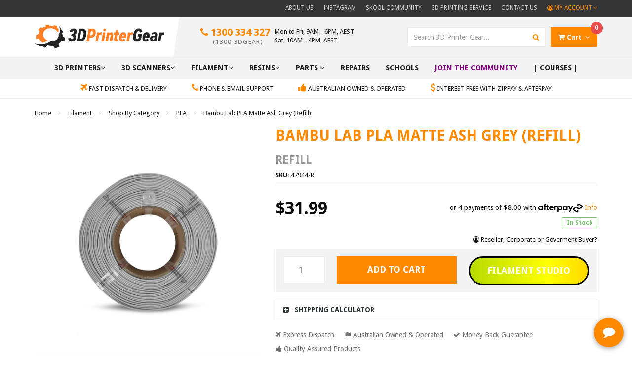

--- FILE ---
content_type: text/html; charset=utf-8
request_url: https://www.3dprintergear.com.au/bambu-lab-pla-matte-ash-grey-refill
body_size: 30328
content:
<!DOCTYPE html>
<html lang="en">
<head itemscope itemtype="http://schema.org/WebSite">
<meta http-equiv="Content-Type" content="text/html; charset=utf-8"/>
<meta name="keywords" content="Bambu Lab,Bambu Lab PLA Matte Ash Grey (Refill)"/>
<meta name="description" content="3D Printer Gear offers Bambu Lab PLA Matte Ash Grey (Refill) for your 3D printing needs. Get the highest quality PLA filament for your 3D printer today."/>
<meta name="viewport" content="width=device-width, initial-scale=1.0, user-scalable=0"/>
<meta property="og:image" content="https://www.3dprintergear.com.au/assets/full/47944-R.jpg?20231102214426"/>
<meta property="og:title" content="3D Printer Gear: Bambu Lab PLA Matte Ash Grey Refill"/>
<meta property="og:site_name" content="3DPrinterGear"/>
<meta property="og:type" content="website"/>
<meta property="og:url" content="https://www.3dprintergear.com.au/bambu-lab-pla-matte-ash-grey-refill"/>
<meta property="og:description" content="3D Printer Gear offers Bambu Lab PLA Matte Ash Grey (Refill) for your 3D printing needs. Get the highest quality PLA filament for your 3D printer today."/>

<title itemprop='name'>3D Printer Gear: Bambu Lab PLA Matte Ash Grey Refill</title>
<link rel="canonical" href="https://www.3dprintergear.com.au/bambu-lab-pla-matte-ash-grey-refill" itemprop="url"/>
<link rel="shortcut icon" href="/assets/favicon_logo.png?1768875294"/>
<link class="theme-selector" rel="stylesheet" type="text/css" href="/assets/themes/2020-09-avtech-2870/css/app.css?1768875294" media="all"/>
<link rel="stylesheet" type="text/css" href="/assets/themes/2020-09-avtech-2870/css/style.css?1768875294" media="all"/>

<link rel="stylesheet" type="text/css" href="https://maxcdn.bootstrapcdn.com/font-awesome/4.7.0/css/font-awesome.min.css" media="all"/>
<link rel="stylesheet" type="text/css" href="https://cdn.neto.com.au/assets/neto-cdn/jquery_ui/1.11.1/css/custom-theme/jquery-ui-1.8.18.custom.css" media="all"/>
<link rel="stylesheet" type="text/css" href="https://cdn.neto.com.au/assets/neto-cdn/fancybox/2.1.5/jquery.fancybox.css" media="all"/>
<link rel="stylesheet" type="text/css" href="/assets/themes/2020-09-avtech-2870/plugins/slick/slick.css?1768875294" media="all"/>
<link href="https://fonts.googleapis.com/css?family=Droid+Sans:400,700" rel="stylesheet">
<!--[if lte IE 8]>
	<script type="text/javascript" src="https://cdn.neto.com.au/assets/neto-cdn/html5shiv/3.7.0/html5shiv.js"></script>
	<script type="text/javascript" src="https://cdn.neto.com.au/assets/neto-cdn/respond.js/1.3.0/respond.min.js"></script>
<![endif]-->
<!-- Begin: Script 103 -->
<!-- End: Script 103 -->
<!-- Begin: Script 111 -->
<!-- Global site tag (gtag.js) - Google Analytics -->
<script async src="https://www.googletagmanager.com/gtag/js?id=G-JM1CZ5W540"></script>
<script>
  window.dataLayer = window.dataLayer || [];
  function gtag(){dataLayer.push(arguments);}
  gtag('js', new Date());
    gtag('config', 'G-JM1CZ5W540', {
      send_page_view: false
    });
</script>
<!-- End: Script 111 -->
<!-- Begin: Script 112 -->
<!-- Meta Pixel Code -->
<script>
!function(f,b,e,v,n,t,s)
{if(f.fbq)return;n=f.fbq=function(){n.callMethod?
n.callMethod.apply(n,arguments):n.queue.push(arguments)};
if(!f._fbq)f._fbq=n;n.push=n;n.loaded=!0;n.version='2.0';
n.queue=[];t=b.createElement(e);t.async=!0;
t.src=v;s=b.getElementsByTagName(e)[0];
s.parentNode.insertBefore(t,s)}(window, document,'script',
'https://connect.facebook.net/en_US/fbevents.js');
fbq('init', '3848170928739798');
fbq('track', 'PageView');
</script>
<noscript><img height="1" width="1" style="display:none"
src="https://www.facebook.com/tr?id=3848170928739798&ev=PageView&noscript=1"
/></noscript>
<!-- End Meta Pixel Code -->
<!-- End: Script 112 -->
<!-- Begin: Script 113 -->
<script
src="https://www.paypal.com/sdk/js?client-id=ARPvi7ggv4k2TSj23PsqKQURRxl-wNjuqITTi3IotznrHTS19OZjDF_SNjVsEwJFfU3fFtoVedy_Lk3Y&currency=AUD&components=messages"
data-namespace="PayPalSDK">
</script>
<!-- End: Script 113 -->

<script>
var APP_ID = '57949a48c31621bd997753c0461be571YMplfxxRNZB+23qzCKgtbSWaiBlNnd++5j999TOFCGE=';

window.chekkitSettings = {
	app_id: APP_ID
};
</script>
<script async defer>
(function() {
	var d = document,
	h = d.getElementsByTagName('head')[0],
	s = d.createElement('script');

	s.type = 'text/javascript';
	s.async = true;
	s.src = 'https://webchat.chekkit.io/v1/webchat.js';
	h.appendChild(s);
})();
</script>

</head>
<body id="n_product" class="n_2020-09-avtech-2870">
<script async type="text/javascript" src="https://stats.tools/js/data.js"></script>
<a href="#main-content" class="sr-only sr-only-focusable">Skip to main content</a>
<header class="wrapper-top-content" aria-label="Header Container">
  
	<section class="wrapper-top-links hidden-xs">
    	<div class="container">
        	<div class="row">
            	<div class="col-xs-12">
                	<ul class="top-links">
                    	<li class=""> <a href="/about-us/" >About Us </a>
                                        </li><li class=""> <a href="https://www.instagram.com/3d.printer.gear/" >Instagram </a>
                                        </li><li class=""> <a href="https://www.skool.com/3dpg-1749" >SKOOL Community </a>
                                        </li><li class=""> <a href="https://app.digifabster.com/Kad3D2/widget/upload/" >3D PRINTING SERVICE </a>
                                        </li><li class=""> <a href="/form/contact-us/" >Contact Us </a>
                                        </li>
                        <li class="top-acct dropdown dropdown-hover"><a href="https://www.3dprintergear.com.au/_myacct" class="dropdown-toggle" data-toggle="dropdown" aria-label="Account dropdown"><i class="fa fa-user-circle-o"></i> My Account <i class="fa fa-angle-down"></i></a>
                            <ul class="dropdown-menu pull-right">
                                <li><a href="https://www.3dprintergear.com.au/_myacct">Account Home</a></li>
                                <li><a href="https://www.3dprintergear.com.au/_myacct#orders">Orders</a></li>
                                <li><a href="https://www.3dprintergear.com.au/_myacct#quotes">Quotes</a></li>
                                <li><a href="https://www.3dprintergear.com.au/_myacct/payrec">Pay Invoices</a></li>
                                <li><a href="https://www.3dprintergear.com.au/_myacct/favourites">Reorder</a></li>
                                <li><a href="https://www.3dprintergear.com.au/_myacct/wishlist">Wishlists</a></li>
                                <li><a href="https://www.3dprintergear.com.au/_myacct/warranty">Resolution Centre</a></li>
                                <li><a href="https://www.3dprintergear.com.au/_myacct/edit_account">Edit My Details</a></li>
                                <li><a href="https://www.3dprintergear.com.au/_myacct/edit_address">Edit My Address Book</a></li>
                                <li class="divider"></li>
                                <span nloader-content-id="LGhWjR-gj2MMhvTXzdqPTVHcN7wQ3S-jES0MXHZCRhg4aRuy77rwMz-AvD2G3RY79UGsf-03B6tEwCHzjdbuxA" nloader-content="[base64]" nloader-data="ZcHj3dR70fS-vHDmgqHo2edOTl8xMDnJp5a3HD6fsTg"></span></ul>
                        </li>
                    </ul>
                </div>
            </div>
        </div>
    </section>
    <section class="wrapper-header">
    	<div class="container">
            <div class="row">
                <div class="col-xs-12 col-sm-3 wrap-head-left">
                	<div class="wrapper-logo">
                        <a href="https://www.3dprintergear.com.au" title="3DPrintergear">
                            <img class="logo" src="/assets/website_logo.png?1768875294" alt="3DPrintergear Logo"/>
                        </a>
                    </div>
                </div>
                <div class="col-xs-12 col-sm-9 wrap-head-right">
                	<ul class="top-cart">
                    	<li class="header-contact">
                        	<div class="wrap-phone">
                            	<a href="tel:1300 334 327"><i class="fa fa-phone"></i> 1300 334 327<span>(1300 3DGEAR)</span></a>
                            </div>
                            <div class="wrap-office-hrs">
                            	<p>Mon to Fri, 9AM - 6PM, AEST</p>
                            	<p>Sat, 10AM - 4PM, AEST</p>
                            </div>
                        </li>
                    	<li class="header-search">
                            <form name="productsearch" method="get" action="/" role="search" aria-label="Product Search">
                                <input type="hidden" name="rf" value="kw"/>
                                <div class="input-group">
                                    <input class="form-control ajax_search" value="" id="name_search" autocomplete="off" name="kw" type="search" aria-label="Input Search" placeholder="Search 3D Printer Gear..."/>
                                    <span class="input-group-btn">
                                        <button type="submit" value="Search" class="btn btn-default" aria-label="Search Site"><i class="fa fa-search"></i></button>
                                    </span>
                                </div>
                            </form>
                        </li>
                        <li id="header-cart" class="btn-group hidden-xs">
                            <a href="#" class="btn btn-primary dropdown-toggle" data-toggle="dropdown" aria-label="Shopping cart dropdown" id="cartcontentsheader">
                                <i class="fa fa-shopping-cart" aria-hidden="true"></i> <span class="cart-head hidden-sm">Cart</span><i class="fa fa-angle-down"></i><span class="itm-cnt" rel="a2c_item_count">0</span>
                            </a>
                            <ul class="dropdown-menu">
                                <li class="box" id="neto-dropdown">
                                    <div class="body padding" id="cartcontents"></div>
                                    <div class="footer"></div>
                                </li>
                            </ul>
                        </li>
                    </ul>
                </div>
            </div>
    	</div>
	</section>
    <section class="wrapper-nav">
    	<div class="container">
            <div class="row">
                <div class="col-xs-12">
                    <nav class="navbar navbar-default" role="navigation" aria-label="Main Menu">
                    	<div class="navbar-header">
                            <ul class="navigation-list list-inline visible-xs nMobileNav">
                                <li><a href="#" class="" id="collap1" data-parent="#thenav"><span class="icon"><i class="fa fa-reorder"></i></span><br>
                                Menu</a></li>
                                <li><a href="#" id="collap2" data-parent="#"><span class="icon"><i class="fa fa-gift"></i></span><br>
                                Shop</a></li>
                                <li><a href="https://www.3dprintergear.com.au/_mycart?tkn=cart&ts=1768891768474241"><span class="icon"><i class="fa fa-shopping-cart"></i></span><br>
                                Cart (<span rel="a2c_item_count">0</span>)</a></li>
                                <li><a href="/_myacct/"><span class="icon"><i class="fa fa-user"></i></span><br>
                                Account</a></li>
                            </ul>
                        </div>
                        <div class="navbar-collapse collapse navbar-responsive-collapse navbar-responsive-collapse1" id="navbar-responsive-collapse1">
                            <ul class="nav navbar-nav hidden-xs">
                                <li class="dropdown dropdown-hover menu-products menu-345"> <a href="https://www.3dprintergear.com.au/3d-printers/" class="dropdown-toggle"><span>3D Printers<i class="fa fa-angle-down"></i></span></a>
                                                <div class="dropdown-menu drop-menu-rec">
                                                        <div class="drop-menu-conts clearfix">
                                                            <div class="wrap-sub-categ">
                                                                <ul class="column first-col">
                                                                    <li class="menu-li lv2-li">
                                                <a href="https://www.3dprintergear.com.au/3d-printers/shop-by-brand/">Shop By Brand</a>
                                                <ul>
                                                    	<li class="lv3-li">
                                                <a href="https://www.3dprintergear.com.au/3d-printers/shop-by-brand/prusa-research/">Prusa Research</a>
                                            </li><li class="lv3-li">
                                                <a href="https://www.3dprintergear.com.au/bambu-lab/">Bambu Lab</a>
                                            </li><li class="lv3-li">
                                                <a href="https://www.3dprintergear.com.au/3d-printers/brands/up3d/">UP3D</a>
                                            </li><li class="lv3-li">
                                                <a href="https://www.3dprintergear.com.au/3d-printers/brands/zortrax/">Zortrax</a>
                                            </li><li class="lv3-li">
                                                <a href="https://www.3dprintergear.com.au/3d-printers/shop-by-brand/peopoly/">Peopoly</a>
                                            </li><li class="lv3-li">
                                                <a href="https://www.3dprintergear.com.au/3d-printers/shop-by-brand/creality-3d/">Creality 3D</a>
                                            </li><li class="lv3-li">
                                                <a href="https://www.3dprintergear.com.au/vivedino/">Voron</a>
                                            </li><li class="lv3-li">
                                                <a href="https://www.3dprintergear.com.au/intamsys/">INTAMSYS</a>
                                            </li><li class="lv3-li">
                                                <a href="https://www.3dprintergear.com.au/qidi/">Qidi</a>
                                            </li><li class="lv3-li">
                                                <a href="https://www.3dprintergear.com.au/elegoo">Elegoo</a>
                                            </li>
                                                    </ul>
                                                </li><li class="menu-li lv2-li">
                                                <a href="https://www.3dprintergear.com.au/3d-printers/creality/">Creality</a>
                                                <ul>
                                                    	<li class="lv3-li">
                                                <a href="https://www.3dprintergear.com.au/k1c/">K1C</a>
                                            </li><li class="lv3-li">
                                                <a href="https://www.3dprintergear.com.au/k1-max/">K1 Max</a>
                                            </li><li class="lv3-li">
                                                <a href="https://www.3dprintergear.com.au/k2-plus/">K2 Plus</a>
                                            </li>
                                                    </ul>
                                                </li><li class="menu-li lv2-li">
                                                <a href="https://www.3dprintergear.com.au/3d-printers/bambu-lab/">Bambu Lab</a>
                                                <ul>
                                                    	<li class="lv3-li">
                                                <a href="https://www.3dprintergear.com.au/a1-mini/">A1 Mini</a>
                                            </li><li class="lv3-li">
                                                <a href="https://www.3dprintergear.com.au/a1/">A1</a>
                                            </li><li class="lv3-li">
                                                <a href="https://www.3dprintergear.com.au/p1s/">P1S</a>
                                            </li><li class="lv3-li">
                                                <a href="https://www.3dprintergear.com.au/p2s/">P2S</a>
                                            </li><li class="lv3-li">
                                                <a href="https://www.3dprintergear.com.au/x1-carbon/">X1 Carbon</a>
                                            </li><li class="lv3-li">
                                                <a href="https://www.3dprintergear.com.au/x1e/">X1E</a>
                                            </li><li class="lv3-li">
                                                <a href="https://www.3dprintergear.com.au/h2s/">H2S</a>
                                            </li><li class="lv3-li">
                                                <a href="https://www.3dprintergear.com.au/h2d/">H2D</a>
                                            </li><li class="lv3-li">
                                                <a href="https://www.3dprintergear.com.au/ams/">AMS</a>
                                            </li><li class="lv3-li">
                                                <a href="https://www.3dprintergear.com.au/3d-printers/bambu-lab/h2c/">H2C</a>
                                            </li>
                                                    </ul>
                                                </li><li class="menu-li lv2-li">
                                                <a href="https://www.3dprintergear.com.au/3d-printers/prusa-research/">Prusa Research</a>
                                                <ul>
                                                    	<li class="lv3-li">
                                                <a href="https://www.3dprintergear.com.au/core-one/">Core One</a>
                                            </li><li class="lv3-li">
                                                <a href="https://www.3dprintergear.com.au/mk4/~-911">MK4</a>
                                            </li><li class="lv3-li">
                                                <a href="https://www.3dprintergear.com.au/mk3s/~-912">MK3S+</a>
                                            </li><li class="lv3-li">
                                                <a href="https://www.3dprintergear.com.au/ht90/">HT90</a>
                                            </li><li class="lv3-li">
                                                <a href="https://www.3dprintergear.com.au/xl/">XL</a>
                                            </li><li class="lv3-li">
                                                <a href="https://www.3dprintergear.com.au/enclosure/">Enclosure</a>
                                            </li>
                                                    </ul>
                                                </li><li class="menu-li lv2-li">
                                                <a href="https://www.3dprintergear.com.au/industrial/~-791">Industrial</a>
                                                <ul>
                                                    	<li class="lv3-li">
                                                <a href="https://www.3dprintergear.com.au/fused-granular-fabrication-fgf/">Large Format FDM Printers (FGF)</a>
                                            </li><li class="lv3-li">
                                                <a href="https://www.3dprintergear.com.au/3d-printers/industrial/resin-sla/">Large Format SLA (Resin)</a>
                                            </li><li class="lv3-li">
                                                <a href="https://www.3dprintergear.com.au/3d-printers/industrial/selective-laser-sintering-sls/">Nylon SLS Printers</a>
                                            </li><li class="lv3-li">
                                                <a href="https://www.3dprintergear.com.au/3d-printers/industrial/selective-laser-melting-slm/">Metal 3D Printers (SLM)</a>
                                            </li>
                                                    </ul>
                                                </li><li class="menu-li lv2-li">
                                                <a href="https://www.3dprintergear.com.au/3d-printers/ex-demo-3d-printers/">EX-DEMO 3D PRINTERS</a>
                                                <ul>
                                                    	<li class="lv3-li">
                                                <a href="https://www.3dprintergear.com.au/3d-printers/3dpg-refurbished/bambu-lab/">Bambu Lab</a>
                                            </li><li class="lv3-li">
                                                <a href="https://www.3dprintergear.com.au/a1/~-982">A1 Series</a>
                                            </li><li class="lv3-li">
                                                <a href="https://www.3dprintergear.com.au/x1-carbon/~-983">X1 Series</a>
                                            </li><li class="lv3-li">
                                                <a href="https://www.3dprintergear.com.au/p1-series/">P1 Series</a>
                                            </li>
                                                    </ul>
                                                </li>
                                                                </ul>
                                                            </div>
                                                            <div class="wrap-rec-item"><article class="wrapper-thumbnail col-xs-12" role="article" aria-label="Product Thumbnail">
	<div class="thumbnail" itemscope itemtype="http://schema.org/Product">
		<meta itemprop="brand" content="Bambu Lab"/>
		<meta itemprop="mpn" content="64557"/>
		<a href="https://www.3dprintergear.com.au/bambu-lab-p2s-3d-printer" class="thumbnail-image">
			<img src="/assets/thumb/64557.png?20251014121023" itemprop="image" class="product-image" alt="Bambu Lab P2S 3D Printer" rel="itmimg64557">
		</a>
		<div class="caption">
			<h3 itemprop="name"><a href="https://www.3dprintergear.com.au/bambu-lab-p2s-3d-printer">Bambu Lab P2S 3D Printer</a></h3>
			<p class="price" itemprop="offers" itemscope itemtype="http://schema.org/Offer" aria-label="Bambu Lab P2S 3D Printer price">
            	<span itemprop="price" class="price-thumb" content="949">$949.00</span>
				<meta itemprop="priceCurrency" content="AUD">
			</p>
			<!-- Begin: Script 102 -->
<!--
<p>
or 4 payments of $237.25 with
<img src="//assets.netostatic.com/assets/neto-cdn/afterpay/ap-01.jpg" style="height: auto; max-width: 90px; display: inline-block;">
<a data-toggle="modal" data-target="#afterpayModal" href="#">Info</a>
</p>

-->
<!-- End: Script 102 -->
<!-- Begin: Script 111 -->
<div
    class="gaec-product"
    data-id="64557"
    data-name="Bambu Lab P2S 3D Printer"
    data-index="1"
    data-listname=""
    data-affiliation="3DPrinterGear"
    data-brand="Bambu Lab"
    data-category=""
    data-price="949"
    data-currency="AUD"
    data-url="https://www.3dprintergear.com.au/bambu-lab-p2s-3d-printer"
>
</div>
<!-- End: Script 111 -->
<!-- Begin: Script 112 -->

<!-- End: Script 112 -->
<!-- Begin: Script 113 -->
<!--
<div
  data-pp-message
  data-pp-placement="product"
  data-pp-style-text-size="10"
  data-pp-amount="949">
</div>
-->

<!-- End: Script 113 -->

			<!-- Purchase Logic -->
			<form class="buying-options">
				<input type="hidden" id="skuYybf964557" name="skuYybf964557" value="64557">
				<input type="hidden" id="modelYybf964557" name="modelYybf964557" value="Bambu Lab P2S 3D Printer">
				<input type="hidden" id="thumbYybf964557" name="thumbYybf964557" value="/assets/thumb/64557.png?20251014121023">
				<input type="hidden" id="qtyYybf964557" name="qtyYybf964557" value="1" class="input-tiny">
                <a href="https://www.3dprintergear.com.au/bambu-lab-p2s-3d-printer" title="View Bambu Lab P2S 3D Printer" class="btn btn-info btn-block btn-loads" data-loading-text="<i class='fa fa-spinner fa-spin' style='font-size: 14px'></i>">View Product</a>
			</form>
			<!-- /Purchase Logic -->
		</div>
		</div>
</article>
</div>
                                                        </div>
                                                    </div>
                                                </li><li class="dropdown dropdown-hover menu-products menu-234"> <a href="https://www.3dprintergear.com.au/3d-scanners/" class="dropdown-toggle"><span>3D Scanners<i class="fa fa-angle-down"></i></span></a>
                                                <div class="dropdown-menu drop-menu-rec">
                                                        <div class="drop-menu-conts clearfix">
                                                            <div class="wrap-sub-categ">
                                                                <ul class="column first-col">
                                                                    <li class="menu-li lv2-li">
                                                <a href="https://www.3dprintergear.com.au/3d-scanners/einscan/">SHINING 3D</a>
                                                <ul>
                                                    	<li class="lv3-li">
                                                <a href="https://www.3dprintergear.com.au/3d-scanners/einscan/einscan-se/">Einscan SE</a>
                                            </li><li class="lv3-li">
                                                <a href="https://www.3dprintergear.com.au/3d-scanners/einscan/einscan-sp/">Einscan SP</a>
                                            </li><li class="lv3-li">
                                                <a href="https://www.3dprintergear.com.au/einscan-pro-2x-plus/">Einscan Pro 2X Plus</a>
                                            </li><li class="lv3-li">
                                                <a href="https://www.3dprintergear.com.au/einscan-pro-2x/">Einscan Pro 2X</a>
                                            </li><li class="lv3-li">
                                                <a href="https://www.3dprintergear.com.au/einstar/">Einstar</a>
                                            </li>
                                                    </ul>
                                                </li><li class="menu-li lv2-li">
                                                <a href="https://www.3dprintergear.com.au/3d-scanners/creality/">Creality</a>
                                                <ul>
                                                    	<li class="lv3-li">
                                                <a href="https://www.3dprintergear.com.au/raptor-x/">Raptor X</a>
                                            </li><li class="lv3-li">
                                                <a href="https://www.3dprintergear.com.au/raptor/">Raptor</a>
                                            </li><li class="lv3-li">
                                                <a href="https://www.3dprintergear.com.au/otter/">Otter </a>
                                            </li>
                                                    </ul>
                                                </li>
                                                                </ul>
                                                            </div>
                                                            <div class="wrap-rec-item"><article class="wrapper-thumbnail col-xs-12" role="article" aria-label="Product Thumbnail">
	<div class="thumbnail" itemscope itemtype="http://schema.org/Product">
		<meta itemprop="brand" content="Shining 3D"/>
		<meta itemprop="mpn" content="SHIN3D-EINSCAN-2X"/>
		<a href="https://www.3dprintergear.com.au/shining-3d-einscan-pro-2x-3d-scanner" class="thumbnail-image">
			<img src="/assets/thumb/SHIN3D-EINSCAN-2X.jpg?20200711030621" itemprop="image" class="product-image" alt="Shining 3D Einscan Pro 2X 3D scanner" rel="itmimgSHIN3D-EINSCAN-2X">
		</a>
		<div class="caption">
			<h3 itemprop="name"><a href="https://www.3dprintergear.com.au/shining-3d-einscan-pro-2x-3d-scanner">Shining 3D Einscan Pro 2X 3D scanner</a></h3>
			<p class="price" itemprop="offers" itemscope itemtype="http://schema.org/Offer" aria-label="Shining 3D Einscan Pro 2X 3D scanner price">
            	<span itemprop="price" class="price-thumb" content="9075">$9,075.00</span>
				<meta itemprop="priceCurrency" content="AUD">
			</p>
			<!-- Begin: Script 102 -->
<!--

-->
<!-- End: Script 102 -->
<!-- Begin: Script 111 -->
<div
    class="gaec-product"
    data-id="SHIN3D-EINSCAN-2X"
    data-name="Shining 3D Einscan Pro 2X 3D scanner"
    data-index="1"
    data-listname=""
    data-affiliation="3DPrinterGear"
    data-brand="Shining 3D"
    data-category=""
    data-price="9075"
    data-currency="AUD"
    data-url="https://www.3dprintergear.com.au/shining-3d-einscan-pro-2x-3d-scanner"
>
</div>
<!-- End: Script 111 -->
<!-- Begin: Script 112 -->

<!-- End: Script 112 -->
<!-- Begin: Script 113 -->
<!--
<div
  data-pp-message
  data-pp-placement="product"
  data-pp-style-text-size="10"
  data-pp-amount="9075">
</div>
-->

<!-- End: Script 113 -->

			<!-- Purchase Logic -->
			<form class="buying-options">
				<input type="hidden" id="sku9EBn8SHIN3D-EINSCAN-2X" name="sku9EBn8SHIN3D-EINSCAN-2X" value="SHIN3D-EINSCAN-2X">
				<input type="hidden" id="model9EBn8SHIN3D-EINSCAN-2X" name="model9EBn8SHIN3D-EINSCAN-2X" value="Shining 3D Einscan Pro 2X 3D scanner">
				<input type="hidden" id="thumb9EBn8SHIN3D-EINSCAN-2X" name="thumb9EBn8SHIN3D-EINSCAN-2X" value="/assets/thumb/SHIN3D-EINSCAN-2X.jpg?20200711030621">
				<input type="hidden" id="qty9EBn8SHIN3D-EINSCAN-2X" name="qty9EBn8SHIN3D-EINSCAN-2X" value="1" class="input-tiny">
                <a href="https://www.3dprintergear.com.au/shining-3d-einscan-pro-2x-3d-scanner" title="View Shining 3D Einscan Pro 2X 3D scanner" class="btn btn-info btn-block btn-loads" data-loading-text="<i class='fa fa-spinner fa-spin' style='font-size: 14px'></i>">View Product</a>
			</form>
			<!-- /Purchase Logic -->
		</div>
		</div>
</article>
</div>
                                                        </div>
                                                    </div>
                                                </li><li class="dropdown dropdown-hover menu-products menu-98"> <a href="https://www.3dprintergear.com.au/filament/" class="dropdown-toggle"><span>Filament<i class="fa fa-angle-down"></i></span></a>
                                                <div class="dropdown-menu drop-menu-rec">
                                                        <div class="drop-menu-conts clearfix">
                                                            <div class="wrap-sub-categ">
                                                                <ul class="column first-col">
                                                                    <li class="menu-li lv2-li">
                                                <a href="https://www.3dprintergear.com.au/1.75mm-filaments/shop-by-category/">Shop By Category</a>
                                                <ul>
                                                    	<li class="lv3-li">
                                                <a href="https://www.3dprintergear.com.au/filament/shop-by-category/pla/~-615">PLA+</a>
                                            </li><li class="lv3-li">
                                                <a href="https://www.3dprintergear.com.au/filament/shop-by-category/pla/">PLA</a>
                                            </li><li class="lv3-li">
                                                <a href="https://www.3dprintergear.com.au/filament/shop-by-category/petg/">PETG</a>
                                            </li><li class="lv3-li">
                                                <a href="https://www.3dprintergear.com.au/filament/shop-by-category/abs/">ABS</a>
                                            </li><li class="lv3-li">
                                                <a href="https://www.3dprintergear.com.au/filament/shop-by-category/flexible/">Flexible</a>
                                            </li><li class="lv3-li">
                                                <a href="https://www.3dprintergear.com.au/filament/shop-by-category/asa/">ASA</a>
                                            </li><li class="lv3-li">
                                                <a href="https://www.3dprintergear.com.au/filament/shop-by-category/hips/">HIPS</a>
                                            </li><li class="lv3-li">
                                                <a href="https://www.3dprintergear.com.au/filament/shop-by-category/industrial-high-temp/">Industrial / High Temp</a>
                                            </li><li class="lv3-li">
                                                <a href="https://www.3dprintergear.com.au/filament/shop-by-category/wood/">Wood</a>
                                            </li><li class="lv3-li">
                                                <a href="https://www.3dprintergear.com.au/filament/shop-by-category/nylon/">Nylon</a>
                                            </li><li class="lv3-li">
                                                <a href="https://www.3dprintergear.com.au/filament/shop-by-category/support/">Support</a>
                                            </li><li class="lv3-li">
                                                <a href="https://www.3dprintergear.com.au/filament/shop-by-category/carbon-fibre/">Carbon Fibre</a>
                                            </li><li class="lv3-li">
                                                <a href="https://www.3dprintergear.com.au/filament/shop-by-category/metallic-pla/">Metallic PLA</a>
                                            </li><li class="lv3-li">
                                                <a href="https://www.3dprintergear.com.au/filament/shop-by-category/silk-pla/">Silk PLA</a>
                                            </li><li class="lv3-li">
                                                <a href="https://www.3dprintergear.com.au/filament/shop-by-category/pha/">PHA</a>
                                            </li><li class="lv3-li">
                                                <a href="https://www.3dprintergear.com.au/filament/shop-by-category/fire-retardant/">Fire Retardant </a>
                                            </li><li class="lv3-li">
                                                <a href="https://www.3dprintergear.com.au/filament/shop-by-category/polycarbonate-pc/">Polycarbonate (PC)</a>
                                            </li><li class="lv3-li">
                                                <a href="https://www.3dprintergear.com.au/filament/shop-by-category/dual-silk-pla/">Dual Silk PLA</a>
                                            </li><li class="lv3-li">
                                                <a href="https://www.3dprintergear.com.au/filament/shop-by-category/tri-silk-pla/">Tri Silk PLA</a>
                                            </li><li class="lv3-li">
                                                <a href="https://www.3dprintergear.com.au/filament/shop-by-category/rainbow-pla/">Rainbow PLA</a>
                                            </li><li class="lv3-li">
                                                <a href="https://www.3dprintergear.com.au/filament/shop-by-category/lightweight-filament/">Lightweight Filament</a>
                                            </li><li class="lv3-li">
                                                <a href="https://www.3dprintergear.com.au/filament/shop-by-category/tpu-varioshore/">TPU Varioshore</a>
                                            </li><li class="lv3-li">
                                                <a href="https://www.3dprintergear.com.au/filament/shop-by-category/tpu-95a/">TPU 95A</a>
                                            </li><li class="lv3-li">
                                                <a href="https://www.3dprintergear.com.au/filament/shop-by-category/glitter-sparkle-pla/">Glitter/Sparkle PLA</a>
                                            </li><li class="lv3-li">
                                                <a href="https://www.3dprintergear.com.au/recycled-pla/~-818">Recycled PLA</a>
                                            </li><li class="lv3-li">
                                                <a href="https://www.3dprintergear.com.au/glow/">Glow</a>
                                            </li><li class="lv3-li">
                                                <a href="https://www.3dprintergear.com.au/biodegradable/">Biodegradable</a>
                                            </li>
                                                    </ul>
                                                </li><li class="menu-li lv2-li">
                                                <a href="https://www.3dprintergear.com.au/1.75mm-filaments/esun/">ESUN</a>
                                                <ul>
                                                    	<li class="lv3-li">
                                                <a href="https://www.3dprintergear.com.au/carbon-fibre/~-813">Carbon Fibre</a>
                                            </li>
                                                    </ul>
                                                </li><li class="menu-li lv2-li">
                                                <a href="https://www.3dprintergear.com.au/filament/filaform/">Filaform</a>
                                                <ul>
                                                    	<li class="lv3-li">
                                                <a href="https://www.3dprintergear.com.au/naked-pla/">PLA Naked ***** NEW *****</a>
                                            </li><li class="lv3-li">
                                                <a href="https://www.3dprintergear.com.au/filament/filaform/pla-tough-v3/">PLA+ Tough V3</a>
                                            </li><li class="lv3-li">
                                                <a href="https://www.3dprintergear.com.au/filaments/filaform-select/silk-pla/">Silk PLA</a>
                                            </li><li class="lv3-li">
                                                <a href="https://www.3dprintergear.com.au/dual-silk-pla/">Dual Silk PLA</a>
                                            </li><li class="lv3-li">
                                                <a href="https://www.3dprintergear.com.au/tri-colour-silk-pla/">Tri-Colour Silk PLA</a>
                                            </li><li class="lv3-li">
                                                <a href="https://www.3dprintergear.com.au/rainbow/~-703">Rainbow Silk PLA</a>
                                            </li><li class="lv3-li">
                                                <a href="https://www.3dprintergear.com.au/filament/filaform/metallic-pla/">Metallic PLA</a>
                                            </li><li class="lv3-li">
                                                <a href="https://www.3dprintergear.com.au/1.75mm-filaments/filaform/glitter-pla/">Glitter PLA</a>
                                            </li><li class="lv3-li">
                                                <a href="https://www.3dprintergear.com.au/galaxy-pla/">Galaxy PLA</a>
                                            </li><li class="lv3-li">
                                                <a href="https://www.3dprintergear.com.au/sandstone-pla/">Sandstone PLA</a>
                                            </li><li class="lv3-li">
                                                <a href="https://www.3dprintergear.com.au/fluorescent-pla/">Fluorescent PLA</a>
                                            </li><li class="lv3-li">
                                                <a href="https://www.3dprintergear.com.au/fluorescent-abs/">Fluorescent ABS</a>
                                            </li><li class="lv3-li">
                                                <a href="https://www.3dprintergear.com.au/polycarbonate-pc/~-755">Polycarbonate (PC)</a>
                                            </li><li class="lv3-li">
                                                <a href="https://www.3dprintergear.com.au/filament/filaform/pla-high-speed/">PLA High Speed</a>
                                            </li><li class="lv3-li">
                                                <a href="https://www.3dprintergear.com.au/pla-cf/">PLA Pro Carbon Fibre</a>
                                            </li><li class="lv3-li">
                                                <a href="https://www.3dprintergear.com.au/1.75mm-filaments/filaform/petg/">PETG</a>
                                            </li><li class="lv3-li">
                                                <a href="https://www.3dprintergear.com.au/filament/filaform/abs/">ABS</a>
                                            </li><li class="lv3-li">
                                                <a href="https://www.3dprintergear.com.au/filaments/filaform-select/asa/">ASA</a>
                                            </li><li class="lv3-li">
                                                <a href="https://www.3dprintergear.com.au/filaments/filaform-select/tpu/">TPU</a>
                                            </li><li class="lv3-li">
                                                <a href="https://www.3dprintergear.com.au/filament/filaform/carbon-fibre/">Carbon Fibre</a>
                                            </li><li class="lv3-li">
                                                <a href="https://www.3dprintergear.com.au/1.75mm-filaments/filaform/support/">Support</a>
                                            </li>
                                                    </ul>
                                                </li><li class="menu-li lv2-li">
                                                <a href="https://www.3dprintergear.com.au/filament/colorfabb/">ColorFabb </a>
                                                <ul>
                                                    	<li class="lv3-li">
                                                <a href="https://www.3dprintergear.com.au/filaments/colorfabb/wood/">Wood</a>
                                            </li><li class="lv3-li">
                                                <a href="https://www.3dprintergear.com.au/filament/colorfabb/pla-pha/">PLA/PHA</a>
                                            </li><li class="lv3-li">
                                                <a href="https://www.3dprintergear.com.au/filament/colorfabb/xt/">XT</a>
                                            </li><li class="lv3-li">
                                                <a href="https://www.3dprintergear.com.au/filament/colorfabb/carbon/">Carbon</a>
                                            </li><li class="lv3-li">
                                                <a href="https://www.3dprintergear.com.au/filament/colorfabb/nylon/">Nylon</a>
                                            </li><li class="lv3-li">
                                                <a href="https://www.3dprintergear.com.au/filament/colorfabb/varioshore-tpu/">Varioshore TPU</a>
                                            </li><li class="lv3-li">
                                                <a href="https://www.3dprintergear.com.au/filament/colorfabb/lw-asa/">LW-ASA</a>
                                            </li>
                                                    </ul>
                                                </li><li class="menu-li lv2-li">
                                                <a href="https://www.3dprintergear.com.au/bambu-lab/~-728">Bambu Lab</a>
                                                <ul>
                                                    	<li class="lv3-li">
                                                <a href="https://www.3dprintergear.com.au/abs/~-734">ABS</a>
                                            </li><li class="lv3-li">
                                                <a href="https://www.3dprintergear.com.au/carbon-fibre/">Carbon Fibre</a>
                                            </li><li class="lv3-li">
                                                <a href="https://www.3dprintergear.com.au/pla-basic/">PLA Basic</a>
                                            </li><li class="lv3-li">
                                                <a href="https://www.3dprintergear.com.au/pla-matte/">PLA Matte</a>
                                            </li><li class="lv3-li">
                                                <a href="https://www.3dprintergear.com.au/pla-metal/">PLA Metal</a>
                                            </li><li class="lv3-li">
                                                <a href="https://www.3dprintergear.com.au/pla-sparkle/">PLA Sparkle</a>
                                            </li><li class="lv3-li">
                                                <a href="https://www.3dprintergear.com.au/polycarbonate-pc/">PC</a>
                                            </li><li class="lv3-li">
                                                <a href="https://www.3dprintergear.com.au/support-material/">Support Material</a>
                                            </li><li class="lv3-li">
                                                <a href="https://www.3dprintergear.com.au/tpu/">TPU</a>
                                            </li><li class="lv3-li">
                                                <a href="https://www.3dprintergear.com.au/pla-silk/">PLA Silk</a>
                                            </li><li class="lv3-li">
                                                <a href="https://www.3dprintergear.com.au/filament/bambu-lab/pla-marble/">PLA Marble</a>
                                            </li><li class="lv3-li">
                                                <a href="https://www.3dprintergear.com.au/filament/bambu-lab/asa/">ASA</a>
                                            </li><li class="lv3-li">
                                                <a href="https://www.3dprintergear.com.au/filament/bambu-lab/pla-aero/">PLA Aero</a>
                                            </li><li class="lv3-li">
                                                <a href="https://www.3dprintergear.com.au/abs-gf/">ABS-GF</a>
                                            </li><li class="lv3-li">
                                                <a href="https://www.3dprintergear.com.au/pla-glow/">PLA Glow</a>
                                            </li><li class="lv3-li">
                                                <a href="https://www.3dprintergear.com.au/petg-translucent/">PETG Translucent</a>
                                            </li><li class="lv3-li">
                                                <a href="https://www.3dprintergear.com.au/filament/bambu-lab/petg-hf/">PETG-HF</a>
                                            </li><li class="lv3-li">
                                                <a href="https://www.3dprintergear.com.au/filament/bambu-lab/pla-dual-silk/">PLA Dual Silk</a>
                                            </li><li class="lv3-li">
                                                <a href="https://www.3dprintergear.com.au/tpu-for-ams/">TPU for AMS</a>
                                            </li><li class="lv3-li">
                                                <a href="https://www.3dprintergear.com.au/wood-pla/">PLA Wood</a>
                                            </li><li class="lv3-li">
                                                <a href="https://www.3dprintergear.com.au/pa6-gf-glass-reinforced-fibre/">PA6-GF (Glass Reinforced Fibre)</a>
                                            </li><li class="lv3-li">
                                                <a href="https://www.3dprintergear.com.au/pla-galaxy/">PLA Galaxy</a>
                                            </li><li class="lv3-li">
                                                <a href="https://www.3dprintergear.com.au/filament/bambu-lab/pla-silk/">PLA Silk+</a>
                                            </li><li class="lv3-li">
                                                <a href="https://www.3dprintergear.com.au/filament/bambu-lab/pla-gradient/">PLA Gradient</a>
                                            </li><li class="lv3-li">
                                                <a href="https://www.3dprintergear.com.au/filament/bambu-lab/pc-fr-flame-retardancy/">PC FR (Flame Retardancy)</a>
                                            </li><li class="lv3-li">
                                                <a href="https://www.3dprintergear.com.au/tpu-85a-90a/">TPU 85A/90A</a>
                                            </li><li class="lv3-li">
                                                <a href="https://www.3dprintergear.com.au/pla-gradient-silk/">PLA Gradient Silk</a>
                                            </li><li class="lv3-li">
                                                <a href="https://www.3dprintergear.com.au/filament/bambu-lab/pla-translucent/">PLA Translucent</a>
                                            </li><li class="lv3-li">
                                                <a href="https://www.3dprintergear.com.au/filament/bambu-lab/pla-tough/">PLA Tough+</a>
                                            </li>
                                                    </ul>
                                                </li><li class="menu-li lv2-li">
                                                <a href="https://www.3dprintergear.com.au/filament/polymaker/">Polymaker</a>
                                                <ul>
                                                    	<li class="lv3-li">
                                                <a href="https://www.3dprintergear.com.au/polyterra-pla/">PolyTerra PLA</a>
                                            </li><li class="lv3-li">
                                                <a href="https://www.3dprintergear.com.au/1.75mm-filaments/polymaker/polylite-petg/">PolyLite PETG</a>
                                            </li><li class="lv3-li">
                                                <a href="https://www.3dprintergear.com.au/1.75mm-filaments/polymaker/polylite-pc/">Polylite PC</a>
                                            </li><li class="lv3-li">
                                                <a href="https://www.3dprintergear.com.au/filament/polymaker/polymide-pa-nylon/">PolyMide PA Nylon</a>
                                            </li><li class="lv3-li">
                                                <a href="https://www.3dprintergear.com.au/filament/polymaker/polysupport/">PolySupport</a>
                                            </li><li class="lv3-li">
                                                <a href="https://www.3dprintergear.com.au/filament/polymaker/polylite-abs/">Polylite ABS</a>
                                            </li><li class="lv3-li">
                                                <a href="https://www.3dprintergear.com.au/polylite-asa/">Polylite ASA</a>
                                            </li><li class="lv3-li">
                                                <a href="https://www.3dprintergear.com.au/polywood/">PolyWood</a>
                                            </li><li class="lv3-li">
                                                <a href="https://www.3dprintergear.com.au/polylite-dual-silk-pla/">Polylite Dual Silk PLA</a>
                                            </li>
                                                    </ul>
                                                </li><li class="menu-li lv2-li">
                                                <a href="https://www.3dprintergear.com.au/1.75mm-filaments/3dxtech/">3DXTech</a>
                                                <ul>
                                                    	<li class="lv3-li">
                                                <a href="https://www.3dprintergear.com.au/filaments/3dxtech/ultra-performance/">Ultra Performance</a>
                                            </li><li class="lv3-li">
                                                <a href="https://www.3dprintergear.com.au/filaments/3dxtech/engineering-grade/">Engineering Grade</a>
                                            </li>
                                                    </ul>
                                                </li><li class="menu-li lv2-li">
                                                <a href="https://www.3dprintergear.com.au/prusament/">Prusament</a>
                                                <ul>
                                                    	<li class="lv3-li">
                                                <a href="https://www.3dprintergear.com.au/pla/~-694">PLA</a>
                                            </li><li class="lv3-li">
                                                <a href="https://www.3dprintergear.com.au/petg/">PETG</a>
                                            </li>
                                                    </ul>
                                                </li><li class="menu-li lv2-li">
                                                <a href="https://www.3dprintergear.com.au/sunlu/">Sunlu</a>
                                                <ul>
                                                    	<li class="lv3-li">
                                                <a href="https://www.3dprintergear.com.au/recycled-pla/">Recycled PLA</a>
                                            </li>
                                                    </ul>
                                                </li>
                                                                </ul>
                                                            </div>
                                                            <div class="wrap-rec-item"><article class="wrapper-thumbnail col-xs-12" role="article" aria-label="Product Thumbnail">
	<div class="thumbnail" itemscope itemtype="http://schema.org/Product">
		<meta itemprop="brand" content="Filaform"/>
		<meta itemprop="mpn" content="1777"/>
		<a href="https://www.3dprintergear.com.au/filaform-naked-pla-peanut-brown-1kg" class="thumbnail-image">
			<img src="/assets/thumb/1777.webp?20251120115418" itemprop="image" class="product-image" alt="Filaform Naked PLA Peanut Brown 1kg" rel="itmimg1777">
		</a>
		<div class="caption">
			<h3 itemprop="name"><a href="https://www.3dprintergear.com.au/filaform-naked-pla-peanut-brown-1kg">Filaform Naked PLA Peanut Brown 1kg</a></h3>
			<p class="price" itemprop="offers" itemscope itemtype="http://schema.org/Offer" aria-label="Filaform Naked PLA Peanut Brown 1kg price">
            	<span itemprop="price" class="price-thumb" content="21.99">$21.99</span>
				<meta itemprop="priceCurrency" content="AUD">
			</p>
			<!-- Begin: Script 102 -->
<!--
<p>
or 4 payments of $5.50 with
<img src="//assets.netostatic.com/assets/neto-cdn/afterpay/ap-01.jpg" style="height: auto; max-width: 90px; display: inline-block;">
<a data-toggle="modal" data-target="#afterpayModal" href="#">Info</a>
</p>

-->
<!-- End: Script 102 -->
<!-- Begin: Script 111 -->
<div
    class="gaec-product"
    data-id="1777"
    data-name="Filaform Naked PLA Peanut Brown 1kg"
    data-index="1"
    data-listname=""
    data-affiliation="3DPrinterGear"
    data-brand="Filaform"
    data-category=""
    data-price="21.99"
    data-currency="AUD"
    data-url="https://www.3dprintergear.com.au/filaform-naked-pla-peanut-brown-1kg"
>
</div>
<!-- End: Script 111 -->
<!-- Begin: Script 112 -->

<!-- End: Script 112 -->
<!-- Begin: Script 113 -->
<!--
<div
  data-pp-message
  data-pp-placement="product"
  data-pp-style-text-size="10"
  data-pp-amount="21.99">
</div>
-->

<!-- End: Script 113 -->

			<!-- Purchase Logic -->
			<form class="buying-options">
				<input type="hidden" id="skuKm9BY1777" name="skuKm9BY1777" value="1777">
				<input type="hidden" id="modelKm9BY1777" name="modelKm9BY1777" value="Filaform Naked PLA Peanut Brown 1kg">
				<input type="hidden" id="thumbKm9BY1777" name="thumbKm9BY1777" value="/assets/thumb/1777.webp?20251120115418">
				<input type="hidden" id="qtyKm9BY1777" name="qtyKm9BY1777" value="1" class="input-tiny">
                <a href="https://www.3dprintergear.com.au/filaform-naked-pla-peanut-brown-1kg" title="View Filaform Naked PLA Peanut Brown 1kg" class="btn btn-info btn-block btn-loads" data-loading-text="<i class='fa fa-spinner fa-spin' style='font-size: 14px'></i>">View Product</a>
			</form>
			<!-- /Purchase Logic -->
		</div>
		</div>
</article>
</div>
                                                        </div>
                                                    </div>
                                                </li><li class="dropdown dropdown-hover menu-products menu-353"> <a href="https://www.3dprintergear.com.au/resins/" class="dropdown-toggle"><span>Resins<i class="fa fa-angle-down"></i></span></a>
                                                <div class="dropdown-menu drop-menu-rec">
                                                        <div class="drop-menu-conts clearfix">
                                                            <div class="wrap-sub-categ">
                                                                <ul class="column first-col">
                                                                    <li class="menu-li lv2-li">
                                                <a href="https://www.3dprintergear.com.au/resins-materials/industrial-materials/">Industrial Materials</a>
                                                <ul>
                                                    	<li class="lv3-li">
                                                <a href="https://www.3dprintergear.com.au/resins-materials/industrial-materials/sls-powders/">SLS Powders</a>
                                            </li><li class="lv3-li">
                                                <a href="https://www.3dprintergear.com.au/resins-materials/industrial-materials/sla-resins/">SLA Resins</a>
                                            </li><li class="lv3-li">
                                                <a href="https://www.3dprintergear.com.au/resins-materials/industrial-materials/slm-powders/">SLM Powders</a>
                                            </li>
                                                    </ul>
                                                </li><li class="menu-li lv2-li">
                                                <a href="https://www.3dprintergear.com.au/resins-materials/peopoly/">Peopoly</a>
                                                <ul>
                                                    	<li class="lv3-li">
                                                <a href="https://www.3dprintergear.com.au/deft-resin/">Deft Resin</a>
                                            </li><li class="lv3-li">
                                                <a href="https://www.3dprintergear.com.au/neo-resin/">Neo Resin</a>
                                            </li><li class="lv3-li">
                                                <a href="https://www.3dprintergear.com.au/nylon-like-tough-resin/">Nylon-Like Tough Resin</a>
                                            </li>
                                                    </ul>
                                                </li><li class="menu-li lv2-li">
                                                <a href="https://www.3dprintergear.com.au/siraya-tech/">Siraya Tech</a>
                                                <ul>
                                                    	<li class="lv3-li">
                                                <a href="https://www.3dprintergear.com.au/resins-materials/siraya-tech/blu/">Blu Resin (Tough)</a>
                                            </li><li class="lv3-li">
                                                <a href="https://www.3dprintergear.com.au/resins-materials/siraya-tech/tenacious/">Tenacious Resin (Flexible)</a>
                                            </li><li class="lv3-li">
                                                <a href="https://www.3dprintergear.com.au/fast-resin/">Fast Resin (ABS-Like)</a>
                                            </li><li class="lv3-li">
                                                <a href="https://www.3dprintergear.com.au/build-resin/">Build Resin (Drillable) </a>
                                            </li><li class="lv3-li">
                                                <a href="https://www.3dprintergear.com.au/cast-resin/">Cast Resin (Casting)</a>
                                            </li><li class="lv3-li">
                                                <a href="https://www.3dprintergear.com.au/craft-resin/">Craft Resin (Glow In The Dark)</a>
                                            </li><li class="lv3-li">
                                                <a href="https://www.3dprintergear.com.au/easy-resin/">Easy Resin (Plant Based)</a>
                                            </li><li class="lv3-li">
                                                <a href="https://www.3dprintergear.com.au/form-resin/">Form Resin (Suitable For SLA Machines)</a>
                                            </li><li class="lv3-li">
                                                <a href="https://www.3dprintergear.com.au/sculpt-resin/">Sculpt Resin (High Temperature)</a>
                                            </li><li class="lv3-li">
                                                <a href="https://www.3dprintergear.com.au/simple-resin/">Simple Resin (Water Washable)</a>
                                            </li>
                                                    </ul>
                                                </li>
                                                                </ul>
                                                            </div>
                                                            <div class="wrap-rec-item"><article class="wrapper-thumbnail col-xs-12" role="article" aria-label="Product Thumbnail">
	<div class="thumbnail" itemscope itemtype="http://schema.org/Product">
		<meta itemprop="brand" content="Siraya Tech"/>
		<meta itemprop="mpn" content="SIRAYA-BLU"/>
		<a href="https://www.3dprintergear.com.au/siraya-tech-blu-engineering-resin-1kg" class="thumbnail-image">
			<img src="/assets/thumb/SIRAYA-BLU.png?20220228115059" itemprop="image" class="product-image" alt="Siraya Tech Blu Engineering Resin 1kg" rel="itmimgSIRAYA-BLU">
		</a>
		<div class="caption">
			<h3 itemprop="name"><a href="https://www.3dprintergear.com.au/siraya-tech-blu-engineering-resin-1kg">Siraya Tech Blu Engineering Resin 1kg</a></h3>
			<p class="price" itemprop="offers" itemscope itemtype="http://schema.org/Offer" aria-label="Siraya Tech Blu Engineering Resin 1kg price">
            	<span itemprop="price" class="price-thumb" content="149">$149.00</span>
				<meta itemprop="priceCurrency" content="AUD">
			</p>
			<!-- Begin: Script 102 -->
<!--
<p>
or 4 payments of $37.25 with
<img src="//assets.netostatic.com/assets/neto-cdn/afterpay/ap-01.jpg" style="height: auto; max-width: 90px; display: inline-block;">
<a data-toggle="modal" data-target="#afterpayModal" href="#">Info</a>
</p>

-->
<!-- End: Script 102 -->
<!-- Begin: Script 111 -->
<div
    class="gaec-product"
    data-id="SIRAYA-BLU"
    data-name="Siraya Tech Blu Engineering Resin 1kg"
    data-index="1"
    data-listname=""
    data-affiliation="3DPrinterGear"
    data-brand="Siraya Tech"
    data-category=""
    data-price="149"
    data-currency="AUD"
    data-url="https://www.3dprintergear.com.au/siraya-tech-blu-engineering-resin-1kg"
>
</div>
<!-- End: Script 111 -->
<!-- Begin: Script 112 -->

<!-- End: Script 112 -->
<!-- Begin: Script 113 -->
<!--
<div
  data-pp-message
  data-pp-placement="product"
  data-pp-style-text-size="10"
  data-pp-amount="149">
</div>
-->

<!-- End: Script 113 -->

			<!-- Purchase Logic -->
			<form class="buying-options">
				<input type="hidden" id="skuD5NMcSIRAYA-BLU" name="skuD5NMcSIRAYA-BLU" value="SIRAYA-BLU">
				<input type="hidden" id="modelD5NMcSIRAYA-BLU" name="modelD5NMcSIRAYA-BLU" value="Siraya Tech Blu Engineering Resin 1kg">
				<input type="hidden" id="thumbD5NMcSIRAYA-BLU" name="thumbD5NMcSIRAYA-BLU" value="/assets/thumb/SIRAYA-BLU.png?20220228115059">
				<input type="hidden" id="qtyD5NMcSIRAYA-BLU" name="qtyD5NMcSIRAYA-BLU" value="1" class="input-tiny">
                <a href="https://www.3dprintergear.com.au/siraya-tech-blu-engineering-resin-1kg" title="View Siraya Tech Blu Engineering Resin 1kg" class="btn btn-info btn-block btn-loads" data-loading-text="<i class='fa fa-spinner fa-spin' style='font-size: 14px'></i>">View Product</a>
			</form>
			<!-- /Purchase Logic -->
		</div>
		</div>
</article>
</div>
                                                        </div>
                                                    </div>
                                                </li><li class="dropdown dropdown-hover menu-products menu-226"> <a href="https://www.3dprintergear.com.au/parts/" class="dropdown-toggle"><span>Parts <i class="fa fa-angle-down"></i></span></a>
                                                <div class="dropdown-menu drop-menu-rec">
                                                        <div class="drop-menu-conts clearfix">
                                                            <div class="wrap-sub-categ">
                                                                <ul class="column first-col">
                                                                    <li class="menu-li lv2-li">
                                                <a href="https://www.3dprintergear.com.au/parts/bambu-lab/">Bambu Lab</a>
                                                <ul>
                                                    	<li class="lv3-li">
                                                <a href="https://www.3dprintergear.com.au/parts/bambu-lab/a1/">A1</a>
                                            </li><li class="lv3-li">
                                                <a href="https://www.3dprintergear.com.au/parts/bambu-lab/a1-mini/">A1 Mini</a>
                                            </li><li class="lv3-li">
                                                <a href="https://www.3dprintergear.com.au/parts/bambu-lab/ams/">AMS</a>
                                            </li><li class="lv3-li">
                                                <a href="https://www.3dprintergear.com.au/parts/bambu-lab/ams-2-pro/">AMS 2 Pro</a>
                                            </li><li class="lv3-li">
                                                <a href="https://www.3dprintergear.com.au/parts/bambu-lab/ams-ht/">AMS HT</a>
                                            </li><li class="lv3-li">
                                                <a href="https://www.3dprintergear.com.au/parts/bambu-lab/ams-lite/">AMS Lite</a>
                                            </li><li class="lv3-li">
                                                <a href="https://www.3dprintergear.com.au/parts/bambu-lab/h2d/">H2D</a>
                                            </li><li class="lv3-li">
                                                <a href="https://www.3dprintergear.com.au/parts/bambu-lab/p1p/">P1P</a>
                                            </li><li class="lv3-li">
                                                <a href="https://www.3dprintergear.com.au/parts/bambu-lab/p1s/">P1S</a>
                                            </li><li class="lv3-li">
                                                <a href="https://www.3dprintergear.com.au/stem-kits/">STEM Kits</a>
                                            </li><li class="lv3-li">
                                                <a href="https://www.3dprintergear.com.au/parts/bambu-lab/x1c/">X1C</a>
                                            </li><li class="lv3-li">
                                                <a href="https://www.3dprintergear.com.au/parts/bambu-lab/x1e/">X1E</a>
                                            </li><li class="lv3-li">
                                                <a href="https://www.3dprintergear.com.au/parts/bambu-lab/h2s/">H2S</a>
                                            </li><li class="lv3-li">
                                                <a href="https://www.3dprintergear.com.au/parts/bambu-lab/p2s/">P2S</a>
                                            </li><li class="lv3-li">
                                                <a href="https://www.3dprintergear.com.au/h2c/">H2C</a>
                                            </li><li class="lv3-li">
                                                <a href="https://www.3dprintergear.com.au/parts/bambu-lab/h2d-pro/">H2D Pro</a>
                                            </li>
                                                    </ul>
                                                </li><li class="menu-li lv2-li">
                                                <a href="https://www.3dprintergear.com.au/parts/nozzles/">Nozzles</a>
                                                <ul>
                                                    	<li class="lv3-li">
                                                <a href="https://www.3dprintergear.com.au/brass/">Brass</a>
                                            </li><li class="lv3-li">
                                                <a href="https://www.3dprintergear.com.au/hardened-steel/">Hardened Steel </a>
                                            </li><li class="lv3-li">
                                                <a href="https://www.3dprintergear.com.au/non-stick-plated-copper/">Non-Stick</a>
                                            </li><li class="lv3-li">
                                                <a href="https://www.3dprintergear.com.au/wear-resistant/">Wear Resistant</a>
                                            </li><li class="lv3-li">
                                                <a href="https://www.3dprintergear.com.au/mk8/">MK8</a>
                                            </li><li class="lv3-li">
                                                <a href="https://www.3dprintergear.com.au/mk10/">MK10</a>
                                            </li><li class="lv3-li">
                                                <a href="https://www.3dprintergear.com.au/stainless-steel/">Stainless Steel</a>
                                            </li><li class="lv3-li">
                                                <a href="https://www.3dprintergear.com.au/e3d-compatible/">E3D Compatible</a>
                                            </li><li class="lv3-li">
                                                <a href="https://www.3dprintergear.com.au/volcano/">Volcano</a>
                                            </li>
                                                    </ul>
                                                </li><li class="menu-li lv2-li">
                                                <a href="https://www.3dprintergear.com.au/41-pp3dp-">UP3D</a>
                                                </li><li class="menu-li lv2-li">
                                                <a href="https://www.3dprintergear.com.au/42-flashforge">Flashforge</a>
                                                <ul>
                                                    	<li class="lv3-li">
                                                <a href="https://www.3dprintergear.com.au/spares-upgrades/flashforge/creator-pro-parts/">Creator Pro Parts</a>
                                            </li><li class="lv3-li">
                                                <a href="https://www.3dprintergear.com.au/spares-upgrades/flashforge/guider-2-parts/">Guider 2/2S Parts</a>
                                            </li><li class="lv3-li">
                                                <a href="https://www.3dprintergear.com.au/spares-upgrades/flashforge/inventor-parts/">Inventor Parts</a>
                                            </li><li class="lv3-li">
                                                <a href="https://www.3dprintergear.com.au/spares-upgrades/flashforge/inventor-2-parts/">Inventor 2 Parts</a>
                                            </li><li class="lv3-li">
                                                <a href="https://www.3dprintergear.com.au/parts-accessories/flashforge/creator-3-parts/">Creator 3 Parts</a>
                                            </li><li class="lv3-li">
                                                <a href="https://www.3dprintergear.com.au/parts-accessories/flashforge/adventurer-3-parts/">Adventurer 3 Parts</a>
                                            </li><li class="lv3-li">
                                                <a href="https://www.3dprintergear.com.au/dreamer/~-658">Dreamer</a>
                                            </li>
                                                    </ul>
                                                </li><li class="menu-li lv2-li">
                                                <a href="https://www.3dprintergear.com.au/46-zortrax">Zortrax</a>
                                                <ul>
                                                    	<li class="lv3-li">
                                                <a href="https://www.3dprintergear.com.au/spares-upgrades/zortrax/m200-parts/">M200 Parts</a>
                                            </li><li class="lv3-li">
                                                <a href="https://www.3dprintergear.com.au/spares-upgrades/zortrax/m300-parts/">M300 Parts</a>
                                            </li><li class="lv3-li">
                                                <a href="https://www.3dprintergear.com.au/parts-accessories/zortrax/m200-plus-parts/">M200 and M300 Plus Parts</a>
                                            </li><li class="lv3-li">
                                                <a href="https://www.3dprintergear.com.au/parts/zortrax/inventure-parts/">Inventure Parts</a>
                                            </li><li class="lv3-li">
                                                <a href="https://www.3dprintergear.com.au/parts-accessories/zortrax/inkspire-parts/">Inkspire Parts</a>
                                            </li>
                                                    </ul>
                                                </li><li class="menu-li lv2-li">
                                                <a href="https://www.3dprintergear.com.au/parts/lubricants/">Lubricants</a>
                                                </li><li class="menu-li lv2-li">
                                                <a href="https://www.3dprintergear.com.au/parts-accessories/hot-ends/">Hot Ends</a>
                                                <ul>
                                                    	<li class="lv3-li">
                                                <a href="https://www.3dprintergear.com.au/view-all/">View All</a>
                                            </li>
                                                    </ul>
                                                </li><li class="menu-li lv2-li">
                                                <a href="https://www.3dprintergear.com.au/parts-accessories/build-tape/">BED ADHESION SOLUTIONS</a>
                                                <ul>
                                                    	<li class="lv3-li">
                                                <a href="https://www.3dprintergear.com.au/40-buildtak">BuildTak </a>
                                            </li><li class="lv3-li">
                                                <a href="https://www.3dprintergear.com.au/parts-accessories/printbite/">Printbite</a>
                                            </li><li class="lv3-li">
                                                <a href="https://www.3dprintergear.com.au/vision-miner/">Vision Miner</a>
                                            </li><li class="lv3-li">
                                                <a href="https://www.3dprintergear.com.au/parts-accessories/bed-adhesion-solutions/filaform-flexplate/">Flexible Build Plates</a>
                                            </li><li class="lv3-li">
                                                <a href="https://www.3dprintergear.com.au/automatic-bed-levelling/">Automatic Bed Levelling</a>
                                            </li><li class="lv3-li">
                                                <a href="https://www.3dprintergear.com.au/bed-adhesion-spray/">Bed Adhesion Spray</a>
                                            </li><li class="lv3-li">
                                                <a href="https://www.3dprintergear.com.au/filament-dryer/~-687">Filament Dryer</a>
                                            </li>
                                                    </ul>
                                                </li><li class="menu-li lv2-li">
                                                <a href="https://www.3dprintergear.com.au/parts/peopoly/">Peopoly</a>
                                                <ul>
                                                    	<li class="lv3-li">
                                                <a href="https://www.3dprintergear.com.au/parts-accessories/peopoly/phenom/">Phenom Parts</a>
                                            </li><li class="lv3-li">
                                                <a href="https://www.3dprintergear.com.au/parts-accessories/peopoly/phenom-l/">Phenom L Parts</a>
                                            </li><li class="lv3-li">
                                                <a href="https://www.3dprintergear.com.au/parts-accessories/peopoly/phenom-noir-parts/">Phenom Noir Parts</a>
                                            </li><li class="lv3-li">
                                                <a href="https://www.3dprintergear.com.au/phenom-prime/">Phenom Prime</a>
                                            </li><li class="lv3-li">
                                                <a href="https://www.3dprintergear.com.au/phenom-forge/">Phenom Forge</a>
                                            </li>
                                                    </ul>
                                                </li><li class="menu-li lv2-li">
                                                <a href="https://www.3dprintergear.com.au/parts-accessories/artillery-3d/~-540">Artillery 3D</a>
                                                <ul>
                                                    	<li class="lv3-li">
                                                <a href="https://www.3dprintergear.com.au/parts-accessories/artillery-3d/">Sidewinder X1 Parts</a>
                                            </li>
                                                    </ul>
                                                </li><li class="menu-li lv2-li">
                                                <a href="https://www.3dprintergear.com.au/prusa/">Prusa Research</a>
                                                <ul>
                                                    	<li class="lv3-li">
                                                <a href="https://www.3dprintergear.com.au/build-plates/">Build Plates</a>
                                            </li><li class="lv3-li">
                                                <a href="https://www.3dprintergear.com.au/parts/prusa/bear/">Bear</a>
                                            </li><li class="lv3-li">
                                                <a href="https://www.3dprintergear.com.au/enclosures/">Enclosures</a>
                                            </li><li class="lv3-li">
                                                <a href="https://www.3dprintergear.com.au/hotend/">Hotend</a>
                                            </li><li class="lv3-li">
                                                <a href="https://www.3dprintergear.com.au/mk4/">MK4</a>
                                            </li><li class="lv3-li">
                                                <a href="https://www.3dprintergear.com.au/parts/prusa/mk4s/">MK4S</a>
                                            </li><li class="lv3-li">
                                                <a href="https://www.3dprintergear.com.au/parts/prusa/ht90/">HT90</a>
                                            </li><li class="lv3-li">
                                                <a href="https://www.3dprintergear.com.au/mk3s/">MK3S+</a>
                                            </li><li class="lv3-li">
                                                <a href="https://www.3dprintergear.com.au/parts/prusa/xl/">XL</a>
                                            </li><li class="lv3-li">
                                                <a href="https://www.3dprintergear.com.au/parts/prusa-research/core-one/">CORE One</a>
                                            </li>
                                                    </ul>
                                                </li><li class="menu-li lv2-li">
                                                <a href="https://www.3dprintergear.com.au/filament-dryer/">Filament Dryer</a>
                                                <ul>
                                                    	<li class="lv3-li">
                                                <a href="https://www.3dprintergear.com.au/sunlu-filament-dryer-s2/">Sunlu</a>
                                            </li><li class="lv3-li">
                                                <a href="https://www.3dprintergear.com.au/eibos/">EIBOS </a>
                                            </li>
                                                    </ul>
                                                </li><li class="menu-li lv2-li">
                                                <a href="https://www.3dprintergear.com.au/enclosures/~-691">Enclosures</a>
                                                <ul>
                                                    	<li class="lv3-li">
                                                <a href="https://www.3dprintergear.com.au/official-prusa-enclosure/">Official Prusa Enclosure</a>
                                            </li>
                                                    </ul>
                                                </li><li class="menu-li lv2-li">
                                                <a href="https://www.3dprintergear.com.au/tools/">Tools</a>
                                                <ul>
                                                    	<li class="lv3-li">
                                                <a href="https://www.3dprintergear.com.au/view-all-tools/">View All Tools</a>
                                            </li><li class="lv3-li">
                                                <a href="https://www.3dprintergear.com.au/glues/">Glues</a>
                                            </li>
                                                    </ul>
                                                </li><li class="menu-li lv2-li">
                                                <a href="https://www.3dprintergear.com.au/heat-break/">Heat Break</a>
                                                </li><li class="menu-li lv2-li">
                                                <a href="https://www.3dprintergear.com.au/extruder/">Extruder</a>
                                                </li><li class="menu-li lv2-li">
                                                <a href="https://www.3dprintergear.com.au/heater-block/">Heater Block</a>
                                                </li><li class="menu-li lv2-li">
                                                <a href="https://www.3dprintergear.com.au/gift-vouchers/">Gift Vouchers</a>
                                                </li><li class="menu-li lv2-li">
                                                <a href="https://www.3dprintergear.com.au/brass-heat-set-inserts/">Brass Heat-Set Inserts</a>
                                                </li>
                                                                </ul>
                                                            </div>
                                                            <div class="wrap-rec-item"><article class="wrapper-thumbnail col-xs-12" role="article" aria-label="Product Thumbnail">
	<div class="thumbnail" itemscope itemtype="http://schema.org/Product">
		<meta itemprop="brand" content="Bambu Lab"/>
		<meta itemprop="mpn" content="BL_P057"/>
		<a href="https://www.3dprintergear.com.au/bambu-lab-complete-hotend-assembly-with-stainless~47871" class="thumbnail-image">
			<img src="/assets/thumb/BL_P057.png?20240912130335" itemprop="image" class="product-image" alt="Bambu Lab Complete Hotend Assembly with Stainless Steel Nozzle 0.2mm compatible with P1P, P1S [FAH004-P]" rel="itmimgBL_P057">
		</a>
		<div class="caption">
			<h3 itemprop="name"><a href="https://www.3dprintergear.com.au/bambu-lab-complete-hotend-assembly-with-stainless~47871">Bambu Lab Complete Hotend Assembly with Stainless </a></h3>
			<p class="price" itemprop="offers" itemscope itemtype="http://schema.org/Offer" aria-label="Bambu Lab Complete Hotend Assembly with Stainless Steel Nozzle 0.2mm compatible with P1P, P1S [FAH004-P] price">
            	<span itemprop="price" class="price-thumb" content="76.95">$76.95</span>
				<meta itemprop="priceCurrency" content="AUD">
			</p>
			<!-- Begin: Script 102 -->
<!--
<p>
or 4 payments of $19.24 with
<img src="//assets.netostatic.com/assets/neto-cdn/afterpay/ap-01.jpg" style="height: auto; max-width: 90px; display: inline-block;">
<a data-toggle="modal" data-target="#afterpayModal" href="#">Info</a>
</p>

-->
<!-- End: Script 102 -->
<!-- Begin: Script 111 -->
<div
    class="gaec-product"
    data-id="BL_P057"
    data-name="Bambu Lab Complete Hotend Assembly with Stainless Steel Nozzle 0.2mm compatible with P1P, P1S [FAH004-P]"
    data-index="1"
    data-listname=""
    data-affiliation="3DPrinterGear"
    data-brand="Bambu Lab"
    data-category=""
    data-price="76.95"
    data-currency="AUD"
    data-url="https://www.3dprintergear.com.au/bambu-lab-complete-hotend-assembly-with-stainless~47871"
>
</div>
<!-- End: Script 111 -->
<!-- Begin: Script 112 -->

<!-- End: Script 112 -->
<!-- Begin: Script 113 -->
<!--
<div
  data-pp-message
  data-pp-placement="product"
  data-pp-style-text-size="10"
  data-pp-amount="76.95">
</div>
-->

<!-- End: Script 113 -->

			<!-- Purchase Logic -->
			<form class="buying-options">
				<input type="hidden" id="skuCSvSvBL_P057" name="skuCSvSvBL_P057" value="BL_P057">
				<input type="hidden" id="modelCSvSvBL_P057" name="modelCSvSvBL_P057" value="Bambu Lab Complete Hotend Assembly with Stainless Steel Nozzle 0.2mm compatible with P1P, P1S [FAH004-P]">
				<input type="hidden" id="thumbCSvSvBL_P057" name="thumbCSvSvBL_P057" value="/assets/thumb/BL_P057.png?20240912130335">
				<input type="hidden" id="qtyCSvSvBL_P057" name="qtyCSvSvBL_P057" value="1" class="input-tiny">
                <a href="https://www.3dprintergear.com.au/bambu-lab-complete-hotend-assembly-with-stainless~47871" title="View Bambu Lab Complete Hotend Assembly with Stainless Steel Nozzle 0.2mm compatible with P1P, P1S [FAH004-P]" class="btn btn-info btn-block btn-loads" data-loading-text="<i class='fa fa-spinner fa-spin' style='font-size: 14px'></i>">View Product</a>
			</form>
			<!-- /Purchase Logic -->
		</div>
		</div>
</article>
</div>
                                                        </div>
                                                    </div>
                                                </li><li class="menu-products menu-646"> <a href="https://www.3dprintergear.com.au/repairs-service/" ><span>Repairs</span></a>
                                                </li><li class="menu-products menu-854"> <a href="https://www.3dprintergear.com.au/education/" ><span>SCHOOLS</span></a>
                                                </li><li class="menu-products menu-889"> <a href="https://www.3dprintergear.com.au/learn/" ><span>JOIN THE COMMUNITY</span></a>
                                                </li><li class="menu-products menu-798"> <a href="https://www.3dprintergear.com.au/courses/" ><span> | COURSES |</span></a>
                                                </li>
                                </ul>
                            <ul class="nav navbar-nav visible-xs" id="mob-menu">
                                <li> <a href="/about-us/">About Us </a>
                                        </li><li> <a href="https://www.instagram.com/3d.printer.gear/">Instagram </a>
                                        </li><li> <a href="https://www.skool.com/3dpg-1749">SKOOL Community </a>
                                        </li><li> <a href="https://app.digifabster.com/Kad3D2/widget/upload/">3D PRINTING SERVICE </a>
                                        </li><li> <a href="/form/contact-us/">Contact Us </a>
                                        </li>
                                </ul>
                        </div>
                        <div class="navbar-collapse collapse navbar-responsive-collapse navbar-responsive-collapse2" id="navbar-responsive-collapse2">
                            <ul class="nav navbar-nav visible-xs" id="mob-menu-cat">
                                <li>
                                                <a data-toggle="collapse" data-parent="#mob-menu-cat" href="#mob-menu-345" class="collapsed mob-drop">3D Printers</a>
                                           <ul id="mob-menu-345" class="panel-collapse collapse collapse-menu">
                                                    <li><a href="https://www.3dprintergear.com.au/3d-printers/">View All 3D Printers</a></li>
                                                    <li>
                                                <a href="https://www.3dprintergear.com.au/3d-printers/shop-by-brand/">Shop By Brand</a>
                                              <ul class="subcat-cat dropdown-menu-horizontal">
                                                        <li> <a href="https://www.3dprintergear.com.au/3d-printers/shop-by-brand/prusa-research/">Prusa Research</a>
                                              </li><li> <a href="https://www.3dprintergear.com.au/bambu-lab/">Bambu Lab</a>
                                              </li><li> <a href="https://www.3dprintergear.com.au/3d-printers/brands/up3d/">UP3D</a>
                                              </li><li> <a href="https://www.3dprintergear.com.au/3d-printers/brands/zortrax/">Zortrax</a>
                                              </li><li> <a href="https://www.3dprintergear.com.au/3d-printers/shop-by-brand/peopoly/">Peopoly</a>
                                              </li><li> <a href="https://www.3dprintergear.com.au/3d-printers/shop-by-brand/creality-3d/">Creality 3D</a>
                                              </li><li> <a href="https://www.3dprintergear.com.au/vivedino/">Voron</a>
                                              </li><li> <a href="https://www.3dprintergear.com.au/intamsys/">INTAMSYS</a>
                                              </li><li> <a href="https://www.3dprintergear.com.au/qidi/">Qidi</a>
                                              </li><li> <a href="https://www.3dprintergear.com.au/elegoo">Elegoo</a>
                                              </li>
                                                    </ul>
                                               </li><li>
                                                <a href="https://www.3dprintergear.com.au/3d-printers/creality/">Creality</a>
                                              <ul class="subcat-cat dropdown-menu-horizontal">
                                                        <li> <a href="https://www.3dprintergear.com.au/k1c/">K1C</a>
                                              </li><li> <a href="https://www.3dprintergear.com.au/k1-max/">K1 Max</a>
                                              </li><li> <a href="https://www.3dprintergear.com.au/k2-plus/">K2 Plus</a>
                                              </li>
                                                    </ul>
                                               </li><li>
                                                <a href="https://www.3dprintergear.com.au/3d-printers/bambu-lab/">Bambu Lab</a>
                                              <ul class="subcat-cat dropdown-menu-horizontal">
                                                        <li> <a href="https://www.3dprintergear.com.au/a1-mini/">A1 Mini</a>
                                              </li><li> <a href="https://www.3dprintergear.com.au/a1/">A1</a>
                                              </li><li> <a href="https://www.3dprintergear.com.au/p1s/">P1S</a>
                                              </li><li> <a href="https://www.3dprintergear.com.au/p2s/">P2S</a>
                                              </li><li> <a href="https://www.3dprintergear.com.au/x1-carbon/">X1 Carbon</a>
                                              </li><li> <a href="https://www.3dprintergear.com.au/x1e/">X1E</a>
                                              </li><li> <a href="https://www.3dprintergear.com.au/h2s/">H2S</a>
                                              </li><li> <a href="https://www.3dprintergear.com.au/h2d/">H2D</a>
                                              </li><li> <a href="https://www.3dprintergear.com.au/ams/">AMS</a>
                                              </li><li> <a href="https://www.3dprintergear.com.au/3d-printers/bambu-lab/h2c/">H2C</a>
                                              </li>
                                                    </ul>
                                               </li><li>
                                                <a href="https://www.3dprintergear.com.au/3d-printers/prusa-research/">Prusa Research</a>
                                              <ul class="subcat-cat dropdown-menu-horizontal">
                                                        <li> <a href="https://www.3dprintergear.com.au/core-one/">Core One</a>
                                              </li><li> <a href="https://www.3dprintergear.com.au/mk4/~-911">MK4</a>
                                              </li><li> <a href="https://www.3dprintergear.com.au/mk3s/~-912">MK3S+</a>
                                              </li><li> <a href="https://www.3dprintergear.com.au/ht90/">HT90</a>
                                              </li><li> <a href="https://www.3dprintergear.com.au/xl/">XL</a>
                                              </li><li> <a href="https://www.3dprintergear.com.au/enclosure/">Enclosure</a>
                                              </li>
                                                    </ul>
                                               </li><li>
                                                <a href="https://www.3dprintergear.com.au/industrial/~-791">Industrial</a>
                                              <ul class="subcat-cat dropdown-menu-horizontal">
                                                        <li> <a href="https://www.3dprintergear.com.au/fused-granular-fabrication-fgf/">Large Format FDM Printers (FGF)</a>
                                              </li><li> <a href="https://www.3dprintergear.com.au/3d-printers/industrial/resin-sla/">Large Format SLA (Resin)</a>
                                              </li><li> <a href="https://www.3dprintergear.com.au/3d-printers/industrial/selective-laser-sintering-sls/">Nylon SLS Printers</a>
                                              </li><li> <a href="https://www.3dprintergear.com.au/3d-printers/industrial/selective-laser-melting-slm/">Metal 3D Printers (SLM)</a>
                                              </li>
                                                    </ul>
                                               </li><li>
                                                <a href="https://www.3dprintergear.com.au/3d-printers/ex-demo-3d-printers/">EX-DEMO 3D PRINTERS</a>
                                              <ul class="subcat-cat dropdown-menu-horizontal">
                                                        <li> <a href="https://www.3dprintergear.com.au/3d-printers/3dpg-refurbished/bambu-lab/">Bambu Lab</a>
                                              </li><li> <a href="https://www.3dprintergear.com.au/a1/~-982">A1 Series</a>
                                              </li><li> <a href="https://www.3dprintergear.com.au/x1-carbon/~-983">X1 Series</a>
                                              </li><li> <a href="https://www.3dprintergear.com.au/p1-series/">P1 Series</a>
                                              </li>
                                                    </ul>
                                               </li>
                                                </ul>
                                          </li><li>
                                                <a data-toggle="collapse" data-parent="#mob-menu-cat" href="#mob-menu-234" class="collapsed mob-drop">3D Scanners</a>
                                           <ul id="mob-menu-234" class="panel-collapse collapse collapse-menu">
                                                    <li><a href="https://www.3dprintergear.com.au/3d-scanners/">View All 3D Scanners</a></li>
                                                    <li>
                                                <a href="https://www.3dprintergear.com.au/3d-scanners/einscan/">SHINING 3D</a>
                                              <ul class="subcat-cat dropdown-menu-horizontal">
                                                        <li> <a href="https://www.3dprintergear.com.au/3d-scanners/einscan/einscan-se/">Einscan SE</a>
                                              </li><li> <a href="https://www.3dprintergear.com.au/3d-scanners/einscan/einscan-sp/">Einscan SP</a>
                                              </li><li> <a href="https://www.3dprintergear.com.au/einscan-pro-2x-plus/">Einscan Pro 2X Plus</a>
                                              </li><li> <a href="https://www.3dprintergear.com.au/einscan-pro-2x/">Einscan Pro 2X</a>
                                              </li><li> <a href="https://www.3dprintergear.com.au/einstar/">Einstar</a>
                                              </li>
                                                    </ul>
                                               </li><li>
                                                <a href="https://www.3dprintergear.com.au/3d-scanners/creality/">Creality</a>
                                              <ul class="subcat-cat dropdown-menu-horizontal">
                                                        <li> <a href="https://www.3dprintergear.com.au/raptor-x/">Raptor X</a>
                                              </li><li> <a href="https://www.3dprintergear.com.au/raptor/">Raptor</a>
                                              </li><li> <a href="https://www.3dprintergear.com.au/otter/">Otter </a>
                                              </li>
                                                    </ul>
                                               </li>
                                                </ul>
                                          </li><li>
                                                <a data-toggle="collapse" data-parent="#mob-menu-cat" href="#mob-menu-98" class="collapsed mob-drop">Filament</a>
                                           <ul id="mob-menu-98" class="panel-collapse collapse collapse-menu">
                                                    <li><a href="https://www.3dprintergear.com.au/filament/">View All Filament</a></li>
                                                    <li>
                                                <a href="https://www.3dprintergear.com.au/1.75mm-filaments/shop-by-category/">Shop By Category</a>
                                              <ul class="subcat-cat dropdown-menu-horizontal">
                                                        <li> <a href="https://www.3dprintergear.com.au/filament/shop-by-category/pla/~-615">PLA+</a>
                                              </li><li> <a href="https://www.3dprintergear.com.au/filament/shop-by-category/pla/">PLA</a>
                                              </li><li> <a href="https://www.3dprintergear.com.au/filament/shop-by-category/petg/">PETG</a>
                                              </li><li> <a href="https://www.3dprintergear.com.au/filament/shop-by-category/abs/">ABS</a>
                                              </li><li> <a href="https://www.3dprintergear.com.au/filament/shop-by-category/flexible/">Flexible</a>
                                              </li><li> <a href="https://www.3dprintergear.com.au/filament/shop-by-category/asa/">ASA</a>
                                              </li><li> <a href="https://www.3dprintergear.com.au/filament/shop-by-category/hips/">HIPS</a>
                                              </li><li> <a href="https://www.3dprintergear.com.au/filament/shop-by-category/industrial-high-temp/">Industrial / High Temp</a>
                                              </li><li> <a href="https://www.3dprintergear.com.au/filament/shop-by-category/wood/">Wood</a>
                                              </li><li> <a href="https://www.3dprintergear.com.au/filament/shop-by-category/nylon/">Nylon</a>
                                              </li><li> <a href="https://www.3dprintergear.com.au/filament/shop-by-category/support/">Support</a>
                                              </li><li> <a href="https://www.3dprintergear.com.au/filament/shop-by-category/carbon-fibre/">Carbon Fibre</a>
                                              </li><li> <a href="https://www.3dprintergear.com.au/filament/shop-by-category/metallic-pla/">Metallic PLA</a>
                                              </li><li> <a href="https://www.3dprintergear.com.au/filament/shop-by-category/silk-pla/">Silk PLA</a>
                                              </li><li> <a href="https://www.3dprintergear.com.au/filament/shop-by-category/pha/">PHA</a>
                                              </li><li> <a href="https://www.3dprintergear.com.au/filament/shop-by-category/fire-retardant/">Fire Retardant </a>
                                              </li><li> <a href="https://www.3dprintergear.com.au/filament/shop-by-category/polycarbonate-pc/">Polycarbonate (PC)</a>
                                              </li><li> <a href="https://www.3dprintergear.com.au/filament/shop-by-category/dual-silk-pla/">Dual Silk PLA</a>
                                              </li><li> <a href="https://www.3dprintergear.com.au/filament/shop-by-category/tri-silk-pla/">Tri Silk PLA</a>
                                              </li><li> <a href="https://www.3dprintergear.com.au/filament/shop-by-category/rainbow-pla/">Rainbow PLA</a>
                                              </li><li> <a href="https://www.3dprintergear.com.au/filament/shop-by-category/lightweight-filament/">Lightweight Filament</a>
                                              </li><li> <a href="https://www.3dprintergear.com.au/filament/shop-by-category/tpu-varioshore/">TPU Varioshore</a>
                                              </li><li> <a href="https://www.3dprintergear.com.au/filament/shop-by-category/tpu-95a/">TPU 95A</a>
                                              </li><li> <a href="https://www.3dprintergear.com.au/filament/shop-by-category/glitter-sparkle-pla/">Glitter/Sparkle PLA</a>
                                              </li><li> <a href="https://www.3dprintergear.com.au/recycled-pla/~-818">Recycled PLA</a>
                                              </li><li> <a href="https://www.3dprintergear.com.au/glow/">Glow</a>
                                              </li><li> <a href="https://www.3dprintergear.com.au/biodegradable/">Biodegradable</a>
                                              </li>
                                                    </ul>
                                               </li><li>
                                                <a href="https://www.3dprintergear.com.au/1.75mm-filaments/esun/">ESUN</a>
                                              <ul class="subcat-cat dropdown-menu-horizontal">
                                                        <li> <a href="https://www.3dprintergear.com.au/carbon-fibre/~-813">Carbon Fibre</a>
                                              </li>
                                                    </ul>
                                               </li><li>
                                                <a href="https://www.3dprintergear.com.au/filament/filaform/">Filaform</a>
                                              <ul class="subcat-cat dropdown-menu-horizontal">
                                                        <li> <a href="https://www.3dprintergear.com.au/naked-pla/">PLA Naked ***** NEW *****</a>
                                              </li><li> <a href="https://www.3dprintergear.com.au/filament/filaform/pla-tough-v3/">PLA+ Tough V3</a>
                                              </li><li> <a href="https://www.3dprintergear.com.au/filaments/filaform-select/silk-pla/">Silk PLA</a>
                                              </li><li> <a href="https://www.3dprintergear.com.au/dual-silk-pla/">Dual Silk PLA</a>
                                              </li><li> <a href="https://www.3dprintergear.com.au/tri-colour-silk-pla/">Tri-Colour Silk PLA</a>
                                              </li><li> <a href="https://www.3dprintergear.com.au/rainbow/~-703">Rainbow Silk PLA</a>
                                              </li><li> <a href="https://www.3dprintergear.com.au/filament/filaform/metallic-pla/">Metallic PLA</a>
                                              </li><li> <a href="https://www.3dprintergear.com.au/1.75mm-filaments/filaform/glitter-pla/">Glitter PLA</a>
                                              </li><li> <a href="https://www.3dprintergear.com.au/galaxy-pla/">Galaxy PLA</a>
                                              </li><li> <a href="https://www.3dprintergear.com.au/sandstone-pla/">Sandstone PLA</a>
                                              </li><li> <a href="https://www.3dprintergear.com.au/fluorescent-pla/">Fluorescent PLA</a>
                                              </li><li> <a href="https://www.3dprintergear.com.au/fluorescent-abs/">Fluorescent ABS</a>
                                              </li><li> <a href="https://www.3dprintergear.com.au/polycarbonate-pc/~-755">Polycarbonate (PC)</a>
                                              </li><li> <a href="https://www.3dprintergear.com.au/filament/filaform/pla-high-speed/">PLA High Speed</a>
                                              </li><li> <a href="https://www.3dprintergear.com.au/pla-cf/">PLA Pro Carbon Fibre</a>
                                              </li><li> <a href="https://www.3dprintergear.com.au/1.75mm-filaments/filaform/petg/">PETG</a>
                                              </li><li> <a href="https://www.3dprintergear.com.au/filament/filaform/abs/">ABS</a>
                                              </li><li> <a href="https://www.3dprintergear.com.au/filaments/filaform-select/asa/">ASA</a>
                                              </li><li> <a href="https://www.3dprintergear.com.au/filaments/filaform-select/tpu/">TPU</a>
                                              </li><li> <a href="https://www.3dprintergear.com.au/filament/filaform/carbon-fibre/">Carbon Fibre</a>
                                              </li><li> <a href="https://www.3dprintergear.com.au/1.75mm-filaments/filaform/support/">Support</a>
                                              </li>
                                                    </ul>
                                               </li><li>
                                                <a href="https://www.3dprintergear.com.au/filament/colorfabb/">ColorFabb </a>
                                              <ul class="subcat-cat dropdown-menu-horizontal">
                                                        <li> <a href="https://www.3dprintergear.com.au/filaments/colorfabb/wood/">Wood</a>
                                              </li><li> <a href="https://www.3dprintergear.com.au/filament/colorfabb/pla-pha/">PLA/PHA</a>
                                              </li><li> <a href="https://www.3dprintergear.com.au/filament/colorfabb/xt/">XT</a>
                                              </li><li> <a href="https://www.3dprintergear.com.au/filament/colorfabb/carbon/">Carbon</a>
                                              </li><li> <a href="https://www.3dprintergear.com.au/filament/colorfabb/nylon/">Nylon</a>
                                              </li><li> <a href="https://www.3dprintergear.com.au/filament/colorfabb/varioshore-tpu/">Varioshore TPU</a>
                                              </li><li> <a href="https://www.3dprintergear.com.au/filament/colorfabb/lw-asa/">LW-ASA</a>
                                              </li>
                                                    </ul>
                                               </li><li>
                                                <a href="https://www.3dprintergear.com.au/bambu-lab/~-728">Bambu Lab</a>
                                              <ul class="subcat-cat dropdown-menu-horizontal">
                                                        <li> <a href="https://www.3dprintergear.com.au/abs/~-734">ABS</a>
                                              </li><li> <a href="https://www.3dprintergear.com.au/carbon-fibre/">Carbon Fibre</a>
                                              </li><li> <a href="https://www.3dprintergear.com.au/pla-basic/">PLA Basic</a>
                                              </li><li> <a href="https://www.3dprintergear.com.au/pla-matte/">PLA Matte</a>
                                              </li><li> <a href="https://www.3dprintergear.com.au/pla-metal/">PLA Metal</a>
                                              </li><li> <a href="https://www.3dprintergear.com.au/pla-sparkle/">PLA Sparkle</a>
                                              </li><li> <a href="https://www.3dprintergear.com.au/polycarbonate-pc/">PC</a>
                                              </li><li> <a href="https://www.3dprintergear.com.au/support-material/">Support Material</a>
                                              </li><li> <a href="https://www.3dprintergear.com.au/tpu/">TPU</a>
                                              </li><li> <a href="https://www.3dprintergear.com.au/pla-silk/">PLA Silk</a>
                                              </li><li> <a href="https://www.3dprintergear.com.au/filament/bambu-lab/pla-marble/">PLA Marble</a>
                                              </li><li> <a href="https://www.3dprintergear.com.au/filament/bambu-lab/asa/">ASA</a>
                                              </li><li> <a href="https://www.3dprintergear.com.au/filament/bambu-lab/pla-aero/">PLA Aero</a>
                                              </li><li> <a href="https://www.3dprintergear.com.au/abs-gf/">ABS-GF</a>
                                              </li><li> <a href="https://www.3dprintergear.com.au/pla-glow/">PLA Glow</a>
                                              </li><li> <a href="https://www.3dprintergear.com.au/petg-translucent/">PETG Translucent</a>
                                              </li><li> <a href="https://www.3dprintergear.com.au/filament/bambu-lab/petg-hf/">PETG-HF</a>
                                              </li><li> <a href="https://www.3dprintergear.com.au/filament/bambu-lab/pla-dual-silk/">PLA Dual Silk</a>
                                              </li><li> <a href="https://www.3dprintergear.com.au/tpu-for-ams/">TPU for AMS</a>
                                              </li><li> <a href="https://www.3dprintergear.com.au/wood-pla/">PLA Wood</a>
                                              </li><li> <a href="https://www.3dprintergear.com.au/pa6-gf-glass-reinforced-fibre/">PA6-GF (Glass Reinforced Fibre)</a>
                                              </li><li> <a href="https://www.3dprintergear.com.au/pla-galaxy/">PLA Galaxy</a>
                                              </li><li> <a href="https://www.3dprintergear.com.au/filament/bambu-lab/pla-silk/">PLA Silk+</a>
                                              </li><li> <a href="https://www.3dprintergear.com.au/filament/bambu-lab/pla-gradient/">PLA Gradient</a>
                                              </li><li> <a href="https://www.3dprintergear.com.au/filament/bambu-lab/pc-fr-flame-retardancy/">PC FR (Flame Retardancy)</a>
                                              </li><li> <a href="https://www.3dprintergear.com.au/tpu-85a-90a/">TPU 85A/90A</a>
                                              </li><li> <a href="https://www.3dprintergear.com.au/pla-gradient-silk/">PLA Gradient Silk</a>
                                              </li><li> <a href="https://www.3dprintergear.com.au/filament/bambu-lab/pla-translucent/">PLA Translucent</a>
                                              </li><li> <a href="https://www.3dprintergear.com.au/filament/bambu-lab/pla-tough/">PLA Tough+</a>
                                              </li>
                                                    </ul>
                                               </li><li>
                                                <a href="https://www.3dprintergear.com.au/filament/polymaker/">Polymaker</a>
                                              <ul class="subcat-cat dropdown-menu-horizontal">
                                                        <li> <a href="https://www.3dprintergear.com.au/polyterra-pla/">PolyTerra PLA</a>
                                              </li><li> <a href="https://www.3dprintergear.com.au/1.75mm-filaments/polymaker/polylite-petg/">PolyLite PETG</a>
                                              </li><li> <a href="https://www.3dprintergear.com.au/1.75mm-filaments/polymaker/polylite-pc/">Polylite PC</a>
                                              </li><li> <a href="https://www.3dprintergear.com.au/filament/polymaker/polymide-pa-nylon/">PolyMide PA Nylon</a>
                                              </li><li> <a href="https://www.3dprintergear.com.au/filament/polymaker/polysupport/">PolySupport</a>
                                              </li><li> <a href="https://www.3dprintergear.com.au/filament/polymaker/polylite-abs/">Polylite ABS</a>
                                              </li><li> <a href="https://www.3dprintergear.com.au/polylite-asa/">Polylite ASA</a>
                                              </li><li> <a href="https://www.3dprintergear.com.au/polywood/">PolyWood</a>
                                              </li><li> <a href="https://www.3dprintergear.com.au/polylite-dual-silk-pla/">Polylite Dual Silk PLA</a>
                                              </li>
                                                    </ul>
                                               </li><li>
                                                <a href="https://www.3dprintergear.com.au/1.75mm-filaments/3dxtech/">3DXTech</a>
                                              <ul class="subcat-cat dropdown-menu-horizontal">
                                                        <li> <a href="https://www.3dprintergear.com.au/filaments/3dxtech/ultra-performance/">Ultra Performance</a>
                                              </li><li> <a href="https://www.3dprintergear.com.au/filaments/3dxtech/engineering-grade/">Engineering Grade</a>
                                              </li>
                                                    </ul>
                                               </li><li>
                                                <a href="https://www.3dprintergear.com.au/prusament/">Prusament</a>
                                              <ul class="subcat-cat dropdown-menu-horizontal">
                                                        <li> <a href="https://www.3dprintergear.com.au/pla/~-694">PLA</a>
                                              </li><li> <a href="https://www.3dprintergear.com.au/petg/">PETG</a>
                                              </li>
                                                    </ul>
                                               </li><li>
                                                <a href="https://www.3dprintergear.com.au/sunlu/">Sunlu</a>
                                              <ul class="subcat-cat dropdown-menu-horizontal">
                                                        <li> <a href="https://www.3dprintergear.com.au/recycled-pla/">Recycled PLA</a>
                                              </li>
                                                    </ul>
                                               </li>
                                                </ul>
                                          </li><li>
                                                <a data-toggle="collapse" data-parent="#mob-menu-cat" href="#mob-menu-353" class="collapsed mob-drop">Resins</a>
                                           <ul id="mob-menu-353" class="panel-collapse collapse collapse-menu">
                                                    <li><a href="https://www.3dprintergear.com.au/resins/">View All Resins</a></li>
                                                    <li>
                                                <a href="https://www.3dprintergear.com.au/resins-materials/industrial-materials/">Industrial Materials</a>
                                              <ul class="subcat-cat dropdown-menu-horizontal">
                                                        <li> <a href="https://www.3dprintergear.com.au/resins-materials/industrial-materials/sls-powders/">SLS Powders</a>
                                              </li><li> <a href="https://www.3dprintergear.com.au/resins-materials/industrial-materials/sla-resins/">SLA Resins</a>
                                              </li><li> <a href="https://www.3dprintergear.com.au/resins-materials/industrial-materials/slm-powders/">SLM Powders</a>
                                              </li>
                                                    </ul>
                                               </li><li>
                                                <a href="https://www.3dprintergear.com.au/resins-materials/peopoly/">Peopoly</a>
                                              <ul class="subcat-cat dropdown-menu-horizontal">
                                                        <li> <a href="https://www.3dprintergear.com.au/deft-resin/">Deft Resin</a>
                                              </li><li> <a href="https://www.3dprintergear.com.au/neo-resin/">Neo Resin</a>
                                              </li><li> <a href="https://www.3dprintergear.com.au/nylon-like-tough-resin/">Nylon-Like Tough Resin</a>
                                              </li>
                                                    </ul>
                                               </li><li>
                                                <a href="https://www.3dprintergear.com.au/siraya-tech/">Siraya Tech</a>
                                              <ul class="subcat-cat dropdown-menu-horizontal">
                                                        <li> <a href="https://www.3dprintergear.com.au/resins-materials/siraya-tech/blu/">Blu Resin (Tough)</a>
                                              </li><li> <a href="https://www.3dprintergear.com.au/resins-materials/siraya-tech/tenacious/">Tenacious Resin (Flexible)</a>
                                              </li><li> <a href="https://www.3dprintergear.com.au/fast-resin/">Fast Resin (ABS-Like)</a>
                                              </li><li> <a href="https://www.3dprintergear.com.au/build-resin/">Build Resin (Drillable) </a>
                                              </li><li> <a href="https://www.3dprintergear.com.au/cast-resin/">Cast Resin (Casting)</a>
                                              </li><li> <a href="https://www.3dprintergear.com.au/craft-resin/">Craft Resin (Glow In The Dark)</a>
                                              </li><li> <a href="https://www.3dprintergear.com.au/easy-resin/">Easy Resin (Plant Based)</a>
                                              </li><li> <a href="https://www.3dprintergear.com.au/form-resin/">Form Resin (Suitable For SLA Machines)</a>
                                              </li><li> <a href="https://www.3dprintergear.com.au/sculpt-resin/">Sculpt Resin (High Temperature)</a>
                                              </li><li> <a href="https://www.3dprintergear.com.au/simple-resin/">Simple Resin (Water Washable)</a>
                                              </li>
                                                    </ul>
                                               </li>
                                                </ul>
                                          </li><li>
                                                <a data-toggle="collapse" data-parent="#mob-menu-cat" href="#mob-menu-226" class="collapsed mob-drop">Parts </a>
                                           <ul id="mob-menu-226" class="panel-collapse collapse collapse-menu">
                                                    <li><a href="https://www.3dprintergear.com.au/parts/">View All Parts </a></li>
                                                    <li>
                                                <a href="https://www.3dprintergear.com.au/parts/bambu-lab/">Bambu Lab</a>
                                              <ul class="subcat-cat dropdown-menu-horizontal">
                                                        <li> <a href="https://www.3dprintergear.com.au/parts/bambu-lab/a1/">A1</a>
                                              </li><li> <a href="https://www.3dprintergear.com.au/parts/bambu-lab/a1-mini/">A1 Mini</a>
                                              </li><li> <a href="https://www.3dprintergear.com.au/parts/bambu-lab/ams/">AMS</a>
                                              </li><li> <a href="https://www.3dprintergear.com.au/parts/bambu-lab/ams-2-pro/">AMS 2 Pro</a>
                                              </li><li> <a href="https://www.3dprintergear.com.au/parts/bambu-lab/ams-ht/">AMS HT</a>
                                              </li><li> <a href="https://www.3dprintergear.com.au/parts/bambu-lab/ams-lite/">AMS Lite</a>
                                              </li><li> <a href="https://www.3dprintergear.com.au/parts/bambu-lab/h2d/">H2D</a>
                                              </li><li> <a href="https://www.3dprintergear.com.au/parts/bambu-lab/p1p/">P1P</a>
                                              </li><li> <a href="https://www.3dprintergear.com.au/parts/bambu-lab/p1s/">P1S</a>
                                              </li><li> <a href="https://www.3dprintergear.com.au/stem-kits/">STEM Kits</a>
                                              </li><li> <a href="https://www.3dprintergear.com.au/parts/bambu-lab/x1c/">X1C</a>
                                              </li><li> <a href="https://www.3dprintergear.com.au/parts/bambu-lab/x1e/">X1E</a>
                                              </li><li> <a href="https://www.3dprintergear.com.au/parts/bambu-lab/h2s/">H2S</a>
                                              </li><li> <a href="https://www.3dprintergear.com.au/parts/bambu-lab/p2s/">P2S</a>
                                              </li><li> <a href="https://www.3dprintergear.com.au/h2c/">H2C</a>
                                              </li><li> <a href="https://www.3dprintergear.com.au/parts/bambu-lab/h2d-pro/">H2D Pro</a>
                                              </li>
                                                    </ul>
                                               </li><li>
                                                <a href="https://www.3dprintergear.com.au/parts/nozzles/">Nozzles</a>
                                              <ul class="subcat-cat dropdown-menu-horizontal">
                                                        <li> <a href="https://www.3dprintergear.com.au/brass/">Brass</a>
                                              </li><li> <a href="https://www.3dprintergear.com.au/hardened-steel/">Hardened Steel </a>
                                              </li><li> <a href="https://www.3dprintergear.com.au/non-stick-plated-copper/">Non-Stick</a>
                                              </li><li> <a href="https://www.3dprintergear.com.au/wear-resistant/">Wear Resistant</a>
                                              </li><li> <a href="https://www.3dprintergear.com.au/mk8/">MK8</a>
                                              </li><li> <a href="https://www.3dprintergear.com.au/mk10/">MK10</a>
                                              </li><li> <a href="https://www.3dprintergear.com.au/stainless-steel/">Stainless Steel</a>
                                              </li><li> <a href="https://www.3dprintergear.com.au/e3d-compatible/">E3D Compatible</a>
                                              </li><li> <a href="https://www.3dprintergear.com.au/volcano/">Volcano</a>
                                              </li>
                                                    </ul>
                                               </li><li>
                                                <a href="https://www.3dprintergear.com.au/41-pp3dp-">UP3D</a>
                                              </li><li>
                                                <a href="https://www.3dprintergear.com.au/42-flashforge">Flashforge</a>
                                              <ul class="subcat-cat dropdown-menu-horizontal">
                                                        <li> <a href="https://www.3dprintergear.com.au/spares-upgrades/flashforge/creator-pro-parts/">Creator Pro Parts</a>
                                              </li><li> <a href="https://www.3dprintergear.com.au/spares-upgrades/flashforge/guider-2-parts/">Guider 2/2S Parts</a>
                                              </li><li> <a href="https://www.3dprintergear.com.au/spares-upgrades/flashforge/inventor-parts/">Inventor Parts</a>
                                              </li><li> <a href="https://www.3dprintergear.com.au/spares-upgrades/flashforge/inventor-2-parts/">Inventor 2 Parts</a>
                                              </li><li> <a href="https://www.3dprintergear.com.au/parts-accessories/flashforge/creator-3-parts/">Creator 3 Parts</a>
                                              </li><li> <a href="https://www.3dprintergear.com.au/parts-accessories/flashforge/adventurer-3-parts/">Adventurer 3 Parts</a>
                                              </li><li> <a href="https://www.3dprintergear.com.au/dreamer/~-658">Dreamer</a>
                                              </li>
                                                    </ul>
                                               </li><li>
                                                <a href="https://www.3dprintergear.com.au/46-zortrax">Zortrax</a>
                                              <ul class="subcat-cat dropdown-menu-horizontal">
                                                        <li> <a href="https://www.3dprintergear.com.au/spares-upgrades/zortrax/m200-parts/">M200 Parts</a>
                                              </li><li> <a href="https://www.3dprintergear.com.au/spares-upgrades/zortrax/m300-parts/">M300 Parts</a>
                                              </li><li> <a href="https://www.3dprintergear.com.au/parts-accessories/zortrax/m200-plus-parts/">M200 and M300 Plus Parts</a>
                                              </li><li> <a href="https://www.3dprintergear.com.au/parts/zortrax/inventure-parts/">Inventure Parts</a>
                                              </li><li> <a href="https://www.3dprintergear.com.au/parts-accessories/zortrax/inkspire-parts/">Inkspire Parts</a>
                                              </li>
                                                    </ul>
                                               </li><li>
                                                <a href="https://www.3dprintergear.com.au/parts/lubricants/">Lubricants</a>
                                              </li><li>
                                                <a href="https://www.3dprintergear.com.au/parts-accessories/hot-ends/">Hot Ends</a>
                                              <ul class="subcat-cat dropdown-menu-horizontal">
                                                        <li> <a href="https://www.3dprintergear.com.au/view-all/">View All</a>
                                              </li>
                                                    </ul>
                                               </li><li>
                                                <a href="https://www.3dprintergear.com.au/parts-accessories/build-tape/">BED ADHESION SOLUTIONS</a>
                                              <ul class="subcat-cat dropdown-menu-horizontal">
                                                        <li> <a href="https://www.3dprintergear.com.au/40-buildtak">BuildTak </a>
                                              </li><li> <a href="https://www.3dprintergear.com.au/parts-accessories/printbite/">Printbite</a>
                                              </li><li> <a href="https://www.3dprintergear.com.au/vision-miner/">Vision Miner</a>
                                              </li><li> <a href="https://www.3dprintergear.com.au/parts-accessories/bed-adhesion-solutions/filaform-flexplate/">Flexible Build Plates</a>
                                              </li><li> <a href="https://www.3dprintergear.com.au/automatic-bed-levelling/">Automatic Bed Levelling</a>
                                              </li><li> <a href="https://www.3dprintergear.com.au/bed-adhesion-spray/">Bed Adhesion Spray</a>
                                              </li><li> <a href="https://www.3dprintergear.com.au/filament-dryer/~-687">Filament Dryer</a>
                                              </li>
                                                    </ul>
                                               </li><li>
                                                <a href="https://www.3dprintergear.com.au/parts/peopoly/">Peopoly</a>
                                              <ul class="subcat-cat dropdown-menu-horizontal">
                                                        <li> <a href="https://www.3dprintergear.com.au/parts-accessories/peopoly/phenom/">Phenom Parts</a>
                                              </li><li> <a href="https://www.3dprintergear.com.au/parts-accessories/peopoly/phenom-l/">Phenom L Parts</a>
                                              </li><li> <a href="https://www.3dprintergear.com.au/parts-accessories/peopoly/phenom-noir-parts/">Phenom Noir Parts</a>
                                              </li><li> <a href="https://www.3dprintergear.com.au/phenom-prime/">Phenom Prime</a>
                                              </li><li> <a href="https://www.3dprintergear.com.au/phenom-forge/">Phenom Forge</a>
                                              </li>
                                                    </ul>
                                               </li><li>
                                                <a href="https://www.3dprintergear.com.au/parts-accessories/artillery-3d/~-540">Artillery 3D</a>
                                              <ul class="subcat-cat dropdown-menu-horizontal">
                                                        <li> <a href="https://www.3dprintergear.com.au/parts-accessories/artillery-3d/">Sidewinder X1 Parts</a>
                                              </li>
                                                    </ul>
                                               </li><li>
                                                <a href="https://www.3dprintergear.com.au/prusa/">Prusa Research</a>
                                              <ul class="subcat-cat dropdown-menu-horizontal">
                                                        <li> <a href="https://www.3dprintergear.com.au/build-plates/">Build Plates</a>
                                              </li><li> <a href="https://www.3dprintergear.com.au/parts/prusa/bear/">Bear</a>
                                              </li><li> <a href="https://www.3dprintergear.com.au/enclosures/">Enclosures</a>
                                              </li><li> <a href="https://www.3dprintergear.com.au/hotend/">Hotend</a>
                                              </li><li> <a href="https://www.3dprintergear.com.au/mk4/">MK4</a>
                                              </li><li> <a href="https://www.3dprintergear.com.au/parts/prusa/mk4s/">MK4S</a>
                                              </li><li> <a href="https://www.3dprintergear.com.au/parts/prusa/ht90/">HT90</a>
                                              </li><li> <a href="https://www.3dprintergear.com.au/mk3s/">MK3S+</a>
                                              </li><li> <a href="https://www.3dprintergear.com.au/parts/prusa/xl/">XL</a>
                                              </li><li> <a href="https://www.3dprintergear.com.au/parts/prusa-research/core-one/">CORE One</a>
                                              </li>
                                                    </ul>
                                               </li><li>
                                                <a href="https://www.3dprintergear.com.au/filament-dryer/">Filament Dryer</a>
                                              <ul class="subcat-cat dropdown-menu-horizontal">
                                                        <li> <a href="https://www.3dprintergear.com.au/sunlu-filament-dryer-s2/">Sunlu</a>
                                              </li><li> <a href="https://www.3dprintergear.com.au/eibos/">EIBOS </a>
                                              </li>
                                                    </ul>
                                               </li><li>
                                                <a href="https://www.3dprintergear.com.au/enclosures/~-691">Enclosures</a>
                                              <ul class="subcat-cat dropdown-menu-horizontal">
                                                        <li> <a href="https://www.3dprintergear.com.au/official-prusa-enclosure/">Official Prusa Enclosure</a>
                                              </li>
                                                    </ul>
                                               </li><li>
                                                <a href="https://www.3dprintergear.com.au/tools/">Tools</a>
                                              <ul class="subcat-cat dropdown-menu-horizontal">
                                                        <li> <a href="https://www.3dprintergear.com.au/view-all-tools/">View All Tools</a>
                                              </li><li> <a href="https://www.3dprintergear.com.au/glues/">Glues</a>
                                              </li>
                                                    </ul>
                                               </li><li>
                                                <a href="https://www.3dprintergear.com.au/heat-break/">Heat Break</a>
                                              </li><li>
                                                <a href="https://www.3dprintergear.com.au/extruder/">Extruder</a>
                                              </li><li>
                                                <a href="https://www.3dprintergear.com.au/heater-block/">Heater Block</a>
                                              </li><li>
                                                <a href="https://www.3dprintergear.com.au/gift-vouchers/">Gift Vouchers</a>
                                              </li><li>
                                                <a href="https://www.3dprintergear.com.au/brass-heat-set-inserts/">Brass Heat-Set Inserts</a>
                                              </li>
                                                </ul>
                                          </li><li>
                                                <a href="https://www.3dprintergear.com.au/repairs-service/">Repairs</a>
                                           </li><li>
                                                <a href="https://www.3dprintergear.com.au/education/">SCHOOLS</a>
                                           </li><li>
                                                <a href="https://www.3dprintergear.com.au/learn/">JOIN THE COMMUNITY</a>
                                           </li><li>
                                                <a href="https://www.3dprintergear.com.au/courses/"> | COURSES |</a>
                                           </li>
                                </ul>
                        </div>
                    </nav>
                </div>
            </div>
    	</div>
	</section>

	

    <section class="wrapper-usp" aria-label="USP">
                <div class="container">
                    <div class="row">
                        <div class="col-xs-12">
                            <ul><li><i class="fa fa-plane"></i> Fast Dispatch &amp; Delivery</li><li><i class="fa fa-phone"></i> Phone &amp; Email Support</li><li><i class="fa fa-thumbs-up"></i> Australian Owned &amp; Operated</li><li><i class="fa fa-dollar"></i> Interest Free with ZipPay &amp; Afterpay</li></ul>
                        </div>
                    </div>
                </div>
            </section>
</header>
<div id="main-content" class="container" role="main">
	<div class="row">
<div class="col-xs-12">
	<ul class="breadcrumb" itemscope itemtype="http://schema.org/BreadcrumbList" role="navigation" aria-label="Breadcrumb">
				<li itemprop="itemListElement" itemscope itemtype="http://schema.org/ListItem">
					<a href="https://www.3dprintergear.com.au" itemprop="item"><span itemprop="name">Home</span></a>
				</li><li itemprop="itemListElement" itemscope itemtype="http://schema.org/ListItem">
				<a href="/filament/" itemprop="item"><span itemprop="name">Filament</span></a>
			</li><li itemprop="itemListElement" itemscope itemtype="http://schema.org/ListItem">
				<a href="/1.75mm-filaments/shop-by-category/" itemprop="item"><span itemprop="name">Shop By Category</span></a>
			</li><li itemprop="itemListElement" itemscope itemtype="http://schema.org/ListItem">
				<a href="/filament/shop-by-category/pla/" itemprop="item"><span itemprop="name">PLA</span></a>
			</li><li itemprop="itemListElement" itemscope itemtype="http://schema.org/ListItem">
				<a href="/bambu-lab-pla-matte-ash-grey-refill" itemprop="item"><span itemprop="name">Bambu Lab PLA Matte Ash Grey (Refill)</span></a>
			</li></ul>
	<div class="row row-padded" itemscope itemtype="http://schema.org/Product">
		<section class="col-xs-12 col-sm-5" role="contentinfo" aria-label="Product Images">
			<div id="_jstl__images"><input type="hidden" id="_jstl__images_k0" value="template"/><input type="hidden" id="_jstl__images_v0" value="aW1hZ2Vz"/><input type="hidden" id="_jstl__images_k1" value="type"/><input type="hidden" id="_jstl__images_v1" value="aXRlbQ"/><input type="hidden" id="_jstl__images_k2" value="onreload"/><input type="hidden" id="_jstl__images_v2" value=""/><input type="hidden" id="_jstl__images_k3" value="content_id"/><input type="hidden" id="_jstl__images_v3" value="256"/><input type="hidden" id="_jstl__images_k4" value="sku"/><input type="hidden" id="_jstl__images_v4" value="47944-R"/><input type="hidden" id="_jstl__images_k5" value="preview"/><input type="hidden" id="_jstl__images_v5" value="y"/><div id="_jstl__images_r"><meta property="og:image" content=""/>

<div class="main-image text-center">
	<a href="/assets/full/47944-R.jpg?20231102214426" class=" fancybox" rel="product_images">
		<div class="zoom">
			<img src="/assets/full/47944-R.jpg?20231102214426" class="hidden" aria-hidden="true">
			<img src="/assets/thumbL/47944-R.jpg?20231102214426" rel="itmimg47944-R" alt="Bambu Lab PLA Matte Ash Grey (Refill)" border="0" id="main-image" itemprop="image">
		</div>
	</a>
	</div>
<div class="clear"></div><br />

<div class="clear"></div>
<div class="row">
<div class="col-xs-4">
			<a href="/assets/alt_1/47944-R.jpg?20231102214428" class="fancybox" rel="product_images" title="Large View">
				<img src="/assets/alt_1_thumb/47944-R.jpg?20231102214428" border="0" class="img-responsive product-image-small" title="Large View">
			</a>
		</div><div class="col-xs-4">
			<a href="/assets/alt_2/47944-R.jpg?20231102214429" class="fancybox" rel="product_images" title="Large View">
				<img src="/assets/alt_2_thumb/47944-R.jpg?20231102214429" border="0" class="img-responsive product-image-small" title="Large View">
			</a>
		</div><div class="col-xs-4">
			<a href="/assets/alt_3/47944-R.jpg?20231102214431" class="fancybox" rel="product_images" title="Large View">
				<img src="/assets/alt_3_thumb/47944-R.jpg?20231102214431" border="0" class="img-responsive product-image-small" title="Large View">
			</a>
		</div><div class="col-xs-4">
			<a href="/assets/alt_4/47944-R.jpg?20231102214432" class="fancybox" rel="product_images" title="Large View">
				<img src="/assets/alt_4_thumb/47944-R.jpg?20231102214432" border="0" class="img-responsive product-image-small" title="Large View">
			</a>
		</div><div class="col-xs-4">
			<a href="/assets/alt_5/47944-R.jpg?20231102214429" class="fancybox" rel="product_images" title="Large View">
				<img src="/assets/alt_5_thumb/47944-R.jpg?20231102214429" border="0" class="img-responsive product-image-small" title="Large View">
			</a>
		</div><div class="col-xs-4">
			<a href="/assets/alt_6/47944-R.jpg?20231102214430" class="fancybox" rel="product_images" title="Large View">
				<img src="/assets/alt_6_thumb/47944-R.jpg?20231102214430" border="0" class="img-responsive product-image-small" title="Large View">
			</a>
		</div><div class="col-xs-4">
			<a href="/assets/alt_7/47944-R.jpg?20231102214427" class="fancybox" rel="product_images" title="Large View">
				<img src="/assets/alt_7_thumb/47944-R.jpg?20231102214427" border="0" class="img-responsive product-image-small" title="Large View">
			</a>
		</div>
</div></div></div>
		</section>
		<section class="col-xs-12 col-sm-7" role="contentinfo" aria-label="Products Information">
			<div id="_jstl__header"><input type="hidden" id="_jstl__header_k0" value="template"/><input type="hidden" id="_jstl__header_v0" value="aGVhZGVy"/><input type="hidden" id="_jstl__header_k1" value="type"/><input type="hidden" id="_jstl__header_v1" value="aXRlbQ"/><input type="hidden" id="_jstl__header_k2" value="preview"/><input type="hidden" id="_jstl__header_v2" value="y"/><input type="hidden" id="_jstl__header_k3" value="sku"/><input type="hidden" id="_jstl__header_v3" value="47944-R"/><input type="hidden" id="_jstl__header_k4" value="content_id"/><input type="hidden" id="_jstl__header_v4" value="256"/><input type="hidden" id="_jstl__header_k5" value="onreload"/><input type="hidden" id="_jstl__header_v5" value=""/><div id="_jstl__header_r"><div class="row">
	<meta itemprop="brand" content="Bambu Lab"/>
	<div class="wrapper-product-title col-xs-12">
		<h1 itemprop="name" aria-label="Product Name">Bambu Lab PLA Matte Ash Grey (Refill)</h1>
		<h3 class="text-muted" role="heading" aria-label="Product Subtitle">Refill </h3>
		</div>
</div>
<div class="row row-prod-share">
	<div class="col-xs-12 col-md-6 wrap-share-sku">
    	<div class="wrap-prod-sku">SKU: <span>47944-R</span></div>
    	<!--<div class="dropdown">
			<button class="btn btn-default dropdown-toggle" type="button" id="dropdownMenu47944-R" data-toggle="dropdown" aria-expanded="true">
				Share: <i class="fa fa-facebook-square" aria-hidden="true"></i>
				<i class="fa fa-twitter-square" aria-hidden="true"></i>
				<i class="fa fa-pinterest-square" aria-hidden="true"></i>
				<i class="fa fa-google-plus-square" aria-hidden="true"></i>
				<span class="caret"></span>
			</button>
			<ul class="dropdown-menu" role="menu" aria-labelledby="dropdownMenu47944-R">
				<li role="presentation"><a class="js-social-share" role="menuitem" tabindex="-1" href="//www.facebook.com/sharer/sharer.php?u=https%3A%2F%2Fwww.3dprintergear.com.au%2Fbambu-lab-pla-matte-ash-grey-refill"><i class="fa fa-facebook-square text-facebook" aria-hidden="true"></i> Facebook</a></li>
				<li role="presentation"><a class="js-social-share" role="menuitem" tabindex="-1" href="//twitter.com/intent/tweet/?text=Bambu%20Lab%20PLA%20Matte%20Ash%20Grey%20%28Refill%29&amp;url=https%3A%2F%2Fwww.3dprintergear.com.au%2Fbambu-lab-pla-matte-ash-grey-refill"><i class="fa fa-twitter-square text-twitter" aria-hidden="true"></i> Twitter</a></li>
				<li role="presentation"><a class="js-social-share" role="menuitem" tabindex="-1" href="//www.pinterest.com/pin/create/button/?url=https%3A%2F%2Fwww.3dprintergear.com.au%2Fbambu-lab-pla-matte-ash-grey-refill&amp;media=https%3A%2F%2Fwww.3dprintergear.com.au%2Fassets%2Ffull%2F47944-R.jpg%3F20231102214426&amp;description=Bambu%20Lab%20PLA%20Matte%20Ash%20Grey%20%28Refill%29"><i class="fa fa-pinterest-square text-pinterest" aria-hidden="true"></i> Pinterest</a></li>
				<li role="presentation"><a class="js-social-share" role="menuitem" tabindex="-1" href="//plus.google.com/share?url=https%3A%2F%2Fwww.3dprintergear.com.au%2Fbambu-lab-pla-matte-ash-grey-refill"><i class="fa fa-google-plus-square text-google-plus" aria-hidden="true"></i> Google+</a></li>
			</ul>
		</div> -->
    </div>
    <div class="col-xs-12 col-md-6 wrap-prod-rating">
    	</div>
</div>
<div class="row">
	<div class="col-xs-12">
    	<hr class="divider-bottom">
    </div>
</div>
<div class="row">
	<div itemprop="offers" itemscope itemtype="http://schema.org/Offer" class="wrapper-pricing col-xs-12 col-md-6">
			<meta itemprop="priceCurrency" content="AUD">
			<div class="productprice productpricetext" itemprop="price" content="31.99" aria-label="Store Price">
				     <span class="sprice price_not">$31.99</span></div>
                <input id="product_price" type="hidden" value="31.99" />
			</div>
        <div class="col-xs-12 col-md-6 wrap-prod-price-right">
        	<!-- Begin: Script 102 -->
<p>
or 4 payments of $8.00 with
<img src="//assets.netostatic.com/assets/neto-cdn/afterpay/ap-01.jpg" style="max-width: 90px;">
<a data-toggle="modal" data-target="#afterpayModal" href="#">Info</a>
</p>

<!-- End: Script 102 -->
<!-- Begin: Script 113 -->
<div
  data-pp-message
  data-pp-placement="product"
  data-pp-amount="31.99">
</div>
<!-- End: Script 113 -->
<!-- Begin: Script 116 -->
<div data-zm-asset="productwidget" data-zm-widget="popup" data-zm-popup-asset="termsdialog"></div>
<!-- End: Script 116 -->

			<div class="wrap-prod-stock">
                <span itemprop="availability" content="in_stock" class="label label-stock-success">In Stock</span>
                </div>

            <div class="wrap-prod-buyerinfo">
            	<p><a href="#buyer-info" class="buyerinfo"><i class="fa fa-user-circle-o"></i> Reseller, Corporate or Goverment Buyer?</a></p>
                <div class="hidden">
                	<div class="buyerinfo-pop" id="buyer-info">
                    	<p><span style="font-size:16px;"><strong>Government and Education</strong></span></p>

<p><span style="font-size:16px;">3DPrintergear has been supplying government organisations with 3D printers, services and support since 2012. As an approved government customer you will automatically be entitled to 30-day terms with an official purchase order.</span></p>

<p><span style="font-size:16px;">If you would like to create an account, please contact us on <strong><a href="tel:1300334327">1300 334 327</a></strong>, or at <strong><a href="mailto:admin@3dprintergear.com.au">admin@3dprintergear.com.au&nbsp;</a></strong></span></p>

<p>&nbsp;</p>

<p><span style="font-size:16px;"><strong>Resellers</strong></span></p>

<p><span style="font-size: 16px;">Want to become a reseller? </span></p>

<p><span style="font-size: 16px;">3DPrintergear offers special pricing to genuine resellers. Once your application is approved, your new buying prices will be shown on our website after you login. To apply for a resellers account please contact us at <a href="mailto:admin@3dprintergear.com.au"><strong>admin@3dprintergear.com.au</strong></a></span></p>

                    </div>
                </div>
            </div>
        </div>
	</div></div></div>
			<form autocomplete="off" class="variation-wrapper">
				
				
				</form>
<div id="_jstl__buying_options"><input type="hidden" id="_jstl__buying_options_k0" value="template"/><input type="hidden" id="_jstl__buying_options_v0" value="YnV5aW5nX29wdGlvbnM"/><input type="hidden" id="_jstl__buying_options_k1" value="type"/><input type="hidden" id="_jstl__buying_options_v1" value="aXRlbQ"/><input type="hidden" id="_jstl__buying_options_k2" value="preview"/><input type="hidden" id="_jstl__buying_options_v2" value="y"/><input type="hidden" id="_jstl__buying_options_k3" value="sku"/><input type="hidden" id="_jstl__buying_options_v3" value="47944-R"/><input type="hidden" id="_jstl__buying_options_k4" value="content_id"/><input type="hidden" id="_jstl__buying_options_v4" value="256"/><input type="hidden" id="_jstl__buying_options_k5" value="onreload"/><input type="hidden" id="_jstl__buying_options_v5" value=""/><div id="_jstl__buying_options_r"><div class="extra-options">
	

	<!-- PRODUCT OPTIONS -->
	

	<div id="multiitemadd">
		
	</div>

	
	
	

	<!-- Lowercased product title for bootcamp detection -->
	<form class="buying-options" autocomplete="off" role="form" aria-label="Product Purchase Form">
		<input type="hidden" id="modeluiCU947944-R" name="model" value="Bambu Lab PLA Matte Ash Grey (Refill)">
		<input type="hidden" id="thumbuiCU947944-R" name="thumb" value="/assets/thumb/47944-R.jpg?20231102214426">
		<input type="hidden" id="skuuiCU947944-R" name="sku" value="47944-R">

		<div class="row">
			<div class="col-xs-12">
				<div class="wrap-buy-opt-btn">
					<div class="row row-buy-opt-btn btn-stack">

						<div class="col-xs-12 col-md-2 buy-opt-btn">
								<input type="number" min="0" class="form-control qty input-lg"
									id="qtyuiCU947944-R" name="qty" aria-label="qty"
									value="1" size="2"/>
							</div>

							<div class="col-xs-12 col-md-5 buy-opt-btn">
								<button type="button" title="Add Bambu Lab PLA Matte Ash Grey (Refill) to Cart" class="addtocart btn btn-success btn-block btn-lg btn-loads"
												data-loading-text="<i class='fa fa-spinner fa-spin' style='font-size: 14px'></i>" rel="uiCU947944-R">
												Add to Cart
											</button>

										</div>

						<div class="col-xs-12 col-md-5 buy-opt-btn">
							<div class="product-wishlist">
								<a class="btn btn-lg btn-block filament-genius-btn"
												href="https://studio.3dprintergear.com.au/?sku=47944-R"
												target="_blank"
												rel="noopener noreferrer"
												title="Preview Bambu Lab PLA Matte Ash Grey (Refill) in Filament Studio">
												Filament Studio
											</a>
										
							</div>
						</div>

					</div>
				</div>
			</div>
		</div>
	</form>

	<div class="modal fade notifymodal" id="enquiremodal">
		<div class="modal-dialog">
			<div class="modal-content">
				<div class="modal-header">
					<h3>Request A Print Sample</h3>
					<span>Bambu Lab PLA Matte Ash Grey (Refill)</span>
					<span>47944-R</span>
				</div>
				<form action="https://www.3dprintergear.com.au/form/contact-us/" method="post">
					<div class="modal-body">
						<p>Request a test print on the <strong>Bambu Lab PLA Matte Ash Grey (Refill)</strong> to ensure it has the capabilities to do what you need it to do. Its also a great way to understand how your printed product looks and feels before committing to a purchase.</p>
						<p>
							<input name="inp-submit" type="hidden" value="y" />
							<input name="inp-sku" required="" size="40" type="hidden" value="47944-R" />
							<div class="form-group">
								<label for="inp-first_name">First Name </label>
								<p class="small text-danger"><label for="inp-first_name">Required</label></p>
								<input class="form-control" id="inp-first_name" name="inp-first_name" required="" size="40" type="text"
									value="" />
								<input class="hidden" name="inp-title" type="text" value="" />
							</div>
							<div class="form-group">
								<label>Email Address </label>
								<p class="small text-danger"><label>Required</label></p>
								<input class="form-control" name="inp-email" required="" size="40" type="email"
									value="" />
							</div>
							<div class="form-group">
								<label>Telephone</label>
								<p class="small text-danger"><label>Required</label></p>
								<input class="form-control" name="inp-phone" required="" size="40" type="text"
									value="" />
							</div>
							<input type="text" name="inp-skumessage" value="Question about: Bambu Lab PLA Matte Ash Grey (Refill) with Product Code: 47944-R." style="display: none;">
							<div class="form-group">
								<label>Information</label>
								- Describe your model and the material you would like to use
								<p class="small text-danger"><label>Required</label></p>
								<textarea required="" class="form-control col-xs-12 col-md-6" name="inp-msg" rows="5"></textarea>
							</div>
							<div class="form-group">
								<div class="clear">&nbsp;</div>
								<p><input name="state" type="hidden" value="email_sent" /></p>
							</div>
						</p>
					</div>
					<div class="modal-footer text-center">
						<input class="btn btn-warning btn-lg" style="width: 48%;" type="button" data-dismiss="modal" value="Cancel">
						<input onClick="ga('send', 'event', 'Enquiry Form', 'Submit', 'Product Page');"
							class="btn btn-lg btn-primary" style="width: 48%;" type="submit" value="Send Email" />
					</div>
				</form>
			</div>
		</div>
	</div>

	<div class="modal fade notifymodal" id="notifymodal">
		<div class="modal-dialog">
			<div class="modal-content">
				<div class="modal-header">
					<h4 class="modal-title">Notify me when back in stock</h4>
				</div>
				<div class="modal-body">
					<div class="form-group">
						<label>Your Name</label>
						<input placeholder="Jane Smith" name="from_name" id="from_name" type="text" class="form-control"
							value="">
					</div>
					<div class="form-group">
						<label>Your Email Address</label>
						<input placeholder="jane.smith@test.com.au" name="from" id="from" type="email" class="form-control"
							value="">
					</div>
				</div>
				<div class="modal-footer">
					<input class="btn btn-danger" type="button" data-dismiss="modal" value="Cancel">
					<input class="btn btn-success" type="button" data-dismiss="modal" value="Save My Details"
						onClick="javascript:$.addNotifyBackInStock('47944-R', '');">
				</div>
			</div>
		</div>
	</div>
</div></div></div>
<div class="panel-group panel-product panel-product-details" id="accordionb" role="tablist" aria-multiselectable="true">
                    <div class="panel panel-default">
                        <div class="panel-heading" role="tab" id="headingTwob">
                            <h4 class="panel-title">
                                <a data-toggle="collapse" data-parent="#accordionb" href="#collapseTwob" aria-expanded="false" aria-controls="collapseTwob" class="collapsed">Shipping Calculator</a>
                            </h4>
                        </div>
                        <div id="collapseTwob" class="panel-collapse collapse" role="tabpanel" aria-labelledby="headingTwob">
                            <div class="panel-body">
                            	<div id="_jstl__shipping_calc"><input type="hidden" id="_jstl__shipping_calc_k0" value="template"/><input type="hidden" id="_jstl__shipping_calc_v0" value="c2hpcHBpbmdfY2FsYw"/><input type="hidden" id="_jstl__shipping_calc_k1" value="type"/><input type="hidden" id="_jstl__shipping_calc_v1" value="aXRlbQ"/><input type="hidden" id="_jstl__shipping_calc_k2" value="preview"/><input type="hidden" id="_jstl__shipping_calc_v2" value="y"/><input type="hidden" id="_jstl__shipping_calc_k3" value="sku"/><input type="hidden" id="_jstl__shipping_calc_v3" value="47944-R"/><input type="hidden" id="_jstl__shipping_calc_k4" value="content_id"/><input type="hidden" id="_jstl__shipping_calc_v4" value="256"/><input type="hidden" id="_jstl__shipping_calc_k5" value="onreload"/><input type="hidden" id="_jstl__shipping_calc_v5" value=""/><div id="_jstl__shipping_calc_r"><div class="row btn-stack-shipping btn-stack">
        <div class="col-xs-12 col-lg-3">
            <input type="number" name="input" id="n_qty" value="" size="2" class="form-control" placeholder="Qty" aria-label="qty">
        </div>
        <div class="col-xs-12 col-lg-3">
            <select id="country" class="form-control" aria-label="Country">
                <option value="AU" selected>Australia</option><option value="AF" >Afghanistan</option><option value="AX" >Aland Islands</option><option value="AL" >Albania</option><option value="DZ" >Algeria</option><option value="AS" >American Samoa</option><option value="AO" >Angola</option><option value="AI" >Anguilla</option><option value="AQ" >Antarctica</option><option value="AR" >Argentina</option><option value="AM" >Armenia</option><option value="AW" >Aruba</option><option value="AT" >Austria</option><option value="AZ" >Azerbaijan</option><option value="BS" >Bahamas</option><option value="BH" >Bahrain</option><option value="BD" >Bangladesh</option><option value="BB" >Barbados</option><option value="BY" >Belarus</option><option value="BE" >Belgium</option><option value="BZ" >Belize</option><option value="BJ" >Benin</option><option value="BM" >Bermuda</option><option value="BT" >Bhutan</option><option value="BO" >Bolivia, Plurinational State of</option><option value="BQ" >Bonaire, Sint Eustatius and Saba</option><option value="BA" >Bosnia and Herzegovina</option><option value="BW" >Botswana</option><option value="BV" >Bouvet Island</option><option value="BR" >Brazil</option><option value="BN" >Brunei Darussalam</option><option value="BG" >Bulgaria</option><option value="BF" >Burkina Faso</option><option value="BI" >Burundi</option><option value="CM" >Cameroon</option><option value="CA" >Canada</option><option value="CV" >Cape Verde</option><option value="CF" >Central African Republic</option><option value="CL" >Chile</option><option value="CN" >China</option><option value="CX" >Christmas Island</option><option value="CC" >Cocos (Keeling) Islands</option><option value="CO" >Colombia</option><option value="CG" >Congo</option><option value="CD" >Congo, the Democratic Republic of the</option><option value="CK" >Cook Islands</option><option value="CR" >Costa Rica</option><option value="CI" >Cote d'Ivoire</option><option value="HR" >Croatia</option><option value="CU" >Cuba</option><option value="CW" >Curaçao</option><option value="CY" >Cyprus</option><option value="CZ" >Czech Republic</option><option value="DK" >Denmark</option><option value="DJ" >Djibouti</option><option value="DM" >Dominica</option><option value="DO" >Dominican Republic</option><option value="EC" >Ecuador</option><option value="EG" >Egypt</option><option value="GQ" >Equatorial Guinea</option><option value="ER" >Eritrea</option><option value="EE" >Estonia</option><option value="ET" >Ethiopia</option><option value="FK" >Falkland Islands (Malvinas)</option><option value="FO" >Faroe Islands</option><option value="FJ" >Fiji</option><option value="FI" >Finland</option><option value="FR" >France</option><option value="GF" >French Guiana</option><option value="GA" >Gabon</option><option value="GM" >Gambia</option><option value="GE" >Georgia</option><option value="DE" >Germany</option><option value="GH" >Ghana</option><option value="GI" >Gibraltar</option><option value="GR" >Greece</option><option value="GL" >Greenland</option><option value="GD" >Grenada</option><option value="GP" >Guadeloupe</option><option value="GU" >Guam</option><option value="GT" >Guatemala</option><option value="GG" >Guernsey</option><option value="GN" >Guinea</option><option value="GW" >Guinea-Bissau</option><option value="GY" >Guyana</option><option value="HT" >Haiti</option><option value="HM" >Heard Island and McDonald Islands</option><option value="HN" >Honduras</option><option value="HK" >Hong Kong</option><option value="IT" >Italy</option><option value="FM" >Micronesia, Federated States of</option><option value="AN" >Netherlands Antilles (Historic)</option><option value="NC" >New Caledonia</option><option value="NZ" >New Zealand</option><option value="BL" >Saint Barthélemy</option><option value="SG" >Singapore</option><option value="ZA" >South Africa</option><option value="GS" >South Georgia and the South Sandwich Islands</option><option value="ES" >Spain</option><option value="CH" >Switzerland</option><option value="TH" >Thailand</option><option value="GB" >United Kingdom</option><option value="US" >United States</option><option value="EH" >Western Sahara</option><option value="ZW" >Zimbabwe</option>
            </select>
        </div>
        <div class="col-xs-12 col-lg-3">
            <input type="text" name="input" id="zip" value="" size="5" class="form-control" placeholder="Post Code" aria-label="Post Code">
        </div>
        <div class="col-xs-12 col-lg-3">
            <button type="button" class="btn btn-block btn-primary btn-loads" data-loading-text="<i class='fa fa-refresh fa-spin' style='font-size: 14px'></i>" onClick="javascript:$.load_ajax_template('_shipping_calc', {'showloading': '1', 'sku': '47944-R', 'qty': $('#n_qty').val() , 'ship_zip': $('#zip').val(), 'ship_country': $('#country').val()}),$(this).button('loading');" title="Calculate"><i class="fa fa-refresh" aria-hidden="true"></i> Calculate</button>
        </div>
    </div>
    <br />
            <div role="alert" aria-atomic="true" aria-label="Shipping Results"><div role="group" aria-label="Shipping Method Option">
            <hr />
            <strong>$10 Flat Rate Shipping</strong> - $10.00 <br />
            <i class="text-muted"><ul>
    <li>Delivery in 2-7 Business Days.</li>
    <li>Most Economical Option</li>
    <li>Australia Wide</li>
    <li>Online Tracking Available</li>
</ul></i>
            </div><div role="group" aria-label="Shipping Method Option">
            <hr />
            <strong>Free Pick-Up From Store</strong> - FREE <br />
            <i class="text-muted"><ul>
    <li style="color: red;">Photo ID Required For All Pickup Orders</li>
    <li>Free pick-up from '781 High St, Reservoir VIC 3073', during opening hours</li>
    <li>Call Us 1300 334 327 if Urgently Required</li>
</ul></i>
            </div></div>
<!-- End Shipping Options --></div></div>
                        	</div>
                        </div>
                    </div>
                </div>
			<div class="row row-usp-prod">
                        <div class="col-xs-12">
                            <ul><li><i class="fa fa-plane"></i> Express Dispatch</li><li><i class="fa fa-flag"></i> Australian Owned &amp; Operated</li><li><i class="fa fa-check"></i> Money Back Guarantee </li><li><i class="fa fa-thumbs-up"></i> Quality Assured Products</li></ul>
                        </div>
                    </div>
			</section>
	</div>
	<div class="row">
		<div class="col-xs-12">


  
<div class="tabbable hidden-xs">
				<ul class="nav nav-tabs">
					<li class="active">
						<a href="#description" data-toggle="tab">Description</a>
					</li>
					<li>
						<a href="#specifications" data-toggle="tab">Specifications</a>
					</li>
          <li>
						<a class="reviews" href="#reviews" data-toggle="tab">
							Reviews
							<i class="fa fa-star-o" aria-hidden="true"></i>
							<i class="fa fa-star-o" aria-hidden="true"></i>
							<i class="fa fa-star-o" aria-hidden="true"></i>
							<i class="fa fa-star-o" aria-hidden="true"></i>
							<i class="fa fa-star-o" aria-hidden="true"></i>
							</a>
					</li>
					</ul>
				<div class="tab-content">
					<div class="tab-pane active" id="description">
						<section class="productdetails n-responsive-content" aria-label="Product Description">
							<h1><span style="font-size:36px;"><strong>Bambu Lab PLA Matte</strong></span></h1>

<p>&nbsp;</p>

<p><span style="font-size:14px;">Bambu Lab PLA Matte is a <strong>premium filament</strong> designed to provide a <strong>unique matte finish</strong> to your 3D prints. It is made from <strong>PLA (Polylactic Acid)</strong>, a <strong>biodegradable and environmentally friendly</strong> material derived from renewable resources such as corn starch or sugarcane.</span></p>

<p><span style="font-size:14px;">What sets PLA Matte apart is its <strong>special formulation</strong> that produces a <strong>non-glossy surface texture</strong>, giving your prints a <strong>smooth and matte appearance</strong>. This matte finish helps to minimize the visibility of layer lines, resulting in a more <strong>refined and professional look</strong>.</span></p>

<p><span style="font-size:14px;">PLA Matte offers <strong>excellent printability</strong> and is <strong>easy to work with</strong>, making it suitable for both beginners and experienced users. It has a low printing temperature requirement, typically around 190-220°C, and does not require a heated bed for successful printing.</span></p>

<p><span style="font-size:14px;">With its <strong>low shrinkage and minimal warping tendencies</strong>, PLA Matte allows for <strong>precise and accurate</strong> prints with minimal post-processing. It has good layer adhesion and provides a consistent matte finish across your printed objects.</span></p>

<p><span style="font-size:14px;">PLA Matte is available in a <strong>variety of colors</strong>, allowing you to explore <strong>different aesthetics and create unique designs</strong>. It is commonly used for <strong>artistic projects, architectural models, display pieces, and any application where a matte finish is desired</strong>.</span></p>

<p><span style="font-size:14px;">Bambu Lab PLA Matte offers a <strong>high-quality filamen</strong>t option that combines excellent printability with a distinct matte appearance, enabling you to achieve outstanding results in your 3D prints.</span><button as="button"></button></p>

<p>&nbsp;</p>

<h2><span style="font-size:24px;"><b>Recommended Printing Settings</b></span></h2>

<p>&nbsp;</p>

<table>
	<thead>
		<tr>
			<td colspan="2">&nbsp;</td>
		</tr>
	</thead>
	<tbody>
		<tr>
			<td><strong><span style="font-size:14px;">Drying Settings before Printing</span></strong></td>
			<td><span style="font-size:14px;">55 °C, 8 h</span></td>
		</tr>
		<tr>
			<td><strong><span style="font-size:14px;">Printing and Keeping Container's Humidity</span></strong></td>
			<td><span style="font-size:14px;">&lt; 20% RH (Sealed, with Desiccant)</span></td>
		</tr>
		<tr>
			<td><strong><span style="font-size:14px;">Nozzle Temperature</span></strong></td>
			<td><span style="font-size:14px;">190 - 230 °C</span></td>
		</tr>
		<tr>
			<td><strong><span style="font-size:14px;">Bed Temperature (with PVP Glue)</span></strong></td>
			<td><span style="font-size:14px;">35 - 45 °C</span></td>
		</tr>
		<tr>
			<td><strong><span style="font-size:14px;">Printing Speed</span></strong></td>
			<td><span style="font-size:14px;">&lt; 300 mm/s</span></td>
		</tr>
	</tbody>
</table>

<p>&nbsp;</p>

<h2><span style="font-size:24px;"><strong>Physical Properties</strong></span></h2>

<p>&nbsp;</p>

<table>
	<tbody>
		<tr>
			<td>&nbsp;</td>
			<td><strong><span style="font-size:14px;">Density</span></strong></td>
			<td><span style="font-size:14px;">1.31 g/cm³</span></td>
		</tr>
		<tr>
			<td>&nbsp;</td>
			<td><strong><span style="font-size:14px;">Vicat Softening Temperature</span></strong></td>
			<td><span style="font-size:14px;">63 °C</span></td>
		</tr>
		<tr>
			<td>&nbsp;</td>
			<td><strong><span style="font-size:14px;">Heat Deflection Temperature</span></strong></td>
			<td><span style="font-size:14px;">58 °C</span></td>
		</tr>
		<tr>
			<td>&nbsp;</td>
			<td><strong><span style="font-size:14px;">Melting Temperature</span></strong></td>
			<td><span style="font-size:14px;">163 °C</span></td>
		</tr>
		<tr>
			<td>&nbsp;</td>
			<td><strong><span style="font-size:14px;">Melt Index</span></strong></td>
			<td><span style="font-size:14px;">39.4 ± 3.2 g/10 min</span></td>
		</tr>
	</tbody>
</table>

<p>&nbsp;</p>

<h2><span style="font-size:24px;"><strong>Mechanical Properties</strong></span></h2>

<p>&nbsp;</p>

<table>
	<tbody>
		<tr>
			<td><span style="font-size:14px;"><strong>Tensile Strength</strong></span></td>
			<td><span style="font-size:14px;">32 ± 3 MPa</span></td>
		</tr>
		<tr>
			<td><span style="font-size:14px;"><strong>Breaking Elongation Rate</strong></span></td>
			<td><span style="font-size:14px;">32.8 ± 4.3 %</span></td>
		</tr>
		<tr>
			<td><span style="font-size:14px;"><strong>Bending Modulus</strong></span></td>
			<td><span style="font-size:14px;">2360 ± 250 MPa</span></td>
		</tr>
		<tr>
			<td><span style="font-size:14px;"><strong>Bending Strength</strong></span></td>
			<td><span style="font-size:14px;">53 ± 2 MPa</span></td>
		</tr>
		<tr>
			<td><span style="font-size:14px;"><strong>Impact Strength</strong></span></td>
			<td><span style="font-size:14px;">19.2 ± 3.7 kJ/m²</span></td>
		</tr>
	</tbody>
</table>

<p>&nbsp;</p>

<h2><span style="font-size:24px;"><strong>Smart Printing with RFID</strong></span></h2>

<p>&nbsp;</p>

<p><span style="font-size:14px;">With Bambu PLA Matte, all the essential printing parameters are conveniently embedded in an <strong>RFID chip</strong>. This RFID chip can be <strong>read by our AMS (Automatic Material System)</strong>, eliminating the need for manual configuration and tedious setup steps.</span></p>

<p><span style="font-size:14px;">Simply load the filament onto the printer, and the<strong> AMS will automatically detect the material and retrieve the corresponding printing parameters</strong> from the RFID chip. This streamlined process saves you time and effort, allowing you to start printing right away without the hassle of adjusting settings.</span></p>

<p><span style="font-size:14px;">Say goodbye to manual parameter input and enjoy a more seamless and efficient printing experience with Bambu PLA Matte and our integrated AMS technology.</span></p>

<p><br />
<img height="411" src="https://www.3dprintergear.com.au/assets/images/image(47).png" width="639" /></p>

<p>&nbsp;</p>

						</section>
						<p class="small">
							(<span itemprop="productID">47944-R</span>)
						</p>
					</div>
					<div class="tab-pane" id="specifications">
						<table class="table">
							<tbody>
								<tr>
									<td><strong>SKU</strong></td>
									<td>47944-R</td>
								</tr>
								<tr>
									<td><strong>Barcode #</strong></td>
									<td>6975337030058</td>
								</tr>
								<tr>
									<td><strong>Brand</strong></td>
									<td>Bambu Lab</td>
								</tr>
								<tr>
									<td><strong>Shipping Weight</strong></td>
									<td>1.2000kg</td>
								</tr>
								<tr>
									<td><strong>Shipping Width</strong></td>
									<td>0.195m</td>
								</tr>
								<tr>
									<td><strong>Shipping Height</strong></td>
									<td>0.067m</td>
								</tr>
								<tr>
									<td><strong>Shipping Length</strong></td>
									<td>0.200m</td>
								</tr>
								</tbody>
						</table>
					</div>
					<div class="tab-pane" id="reviews">
					
					<h4>Be The First To Review This Product!</h4>
						<p>Help other 3DPrintergear users shop smarter by writing reviews for products you have purchased.</p>
						<p><a href="https://www.3dprintergear.com.au/_myacct/write_review?item=47944-R" class="btn btn-default"><i class="fa fa-pencil-square-o"></i> Write a product review</a></p>
					</div><!--/.tab-pane-->
					</div><!--/.tab-content-->
			</div><!--/.tabbable-->
            <div class="panel-group panel-product panel-product-details visible-xs" id="accordion" role="tablist" aria-multiselectable="true">
            	<div class="panel panel-default">
                    <div class="panel-heading" role="tab" id="headingOne">
                          <h4 class="panel-title">
                            <a data-toggle="collapse" data-parent="#accordion" href="#collapseOne" aria-expanded="true" aria-controls="collapseOne">
                            	Description
                            </a>
                          </h4>
                    </div>
                    <div id="collapseOne" class="panel-collapse collapse in" role="tabpanel" aria-labelledby="headingOne">
                    	<div class="panel-body">
                        	<h1><span style="font-size:36px;"><strong>Bambu Lab PLA Matte</strong></span></h1>

<p>&nbsp;</p>

<p><span style="font-size:14px;">Bambu Lab PLA Matte is a <strong>premium filament</strong> designed to provide a <strong>unique matte finish</strong> to your 3D prints. It is made from <strong>PLA (Polylactic Acid)</strong>, a <strong>biodegradable and environmentally friendly</strong> material derived from renewable resources such as corn starch or sugarcane.</span></p>

<p><span style="font-size:14px;">What sets PLA Matte apart is its <strong>special formulation</strong> that produces a <strong>non-glossy surface texture</strong>, giving your prints a <strong>smooth and matte appearance</strong>. This matte finish helps to minimize the visibility of layer lines, resulting in a more <strong>refined and professional look</strong>.</span></p>

<p><span style="font-size:14px;">PLA Matte offers <strong>excellent printability</strong> and is <strong>easy to work with</strong>, making it suitable for both beginners and experienced users. It has a low printing temperature requirement, typically around 190-220°C, and does not require a heated bed for successful printing.</span></p>

<p><span style="font-size:14px;">With its <strong>low shrinkage and minimal warping tendencies</strong>, PLA Matte allows for <strong>precise and accurate</strong> prints with minimal post-processing. It has good layer adhesion and provides a consistent matte finish across your printed objects.</span></p>

<p><span style="font-size:14px;">PLA Matte is available in a <strong>variety of colors</strong>, allowing you to explore <strong>different aesthetics and create unique designs</strong>. It is commonly used for <strong>artistic projects, architectural models, display pieces, and any application where a matte finish is desired</strong>.</span></p>

<p><span style="font-size:14px;">Bambu Lab PLA Matte offers a <strong>high-quality filamen</strong>t option that combines excellent printability with a distinct matte appearance, enabling you to achieve outstanding results in your 3D prints.</span><button as="button"></button></p>

<p>&nbsp;</p>

<h2><span style="font-size:24px;"><b>Recommended Printing Settings</b></span></h2>

<p>&nbsp;</p>

<table>
	<thead>
		<tr>
			<td colspan="2">&nbsp;</td>
		</tr>
	</thead>
	<tbody>
		<tr>
			<td><strong><span style="font-size:14px;">Drying Settings before Printing</span></strong></td>
			<td><span style="font-size:14px;">55 °C, 8 h</span></td>
		</tr>
		<tr>
			<td><strong><span style="font-size:14px;">Printing and Keeping Container's Humidity</span></strong></td>
			<td><span style="font-size:14px;">&lt; 20% RH (Sealed, with Desiccant)</span></td>
		</tr>
		<tr>
			<td><strong><span style="font-size:14px;">Nozzle Temperature</span></strong></td>
			<td><span style="font-size:14px;">190 - 230 °C</span></td>
		</tr>
		<tr>
			<td><strong><span style="font-size:14px;">Bed Temperature (with PVP Glue)</span></strong></td>
			<td><span style="font-size:14px;">35 - 45 °C</span></td>
		</tr>
		<tr>
			<td><strong><span style="font-size:14px;">Printing Speed</span></strong></td>
			<td><span style="font-size:14px;">&lt; 300 mm/s</span></td>
		</tr>
	</tbody>
</table>

<p>&nbsp;</p>

<h2><span style="font-size:24px;"><strong>Physical Properties</strong></span></h2>

<p>&nbsp;</p>

<table>
	<tbody>
		<tr>
			<td>&nbsp;</td>
			<td><strong><span style="font-size:14px;">Density</span></strong></td>
			<td><span style="font-size:14px;">1.31 g/cm³</span></td>
		</tr>
		<tr>
			<td>&nbsp;</td>
			<td><strong><span style="font-size:14px;">Vicat Softening Temperature</span></strong></td>
			<td><span style="font-size:14px;">63 °C</span></td>
		</tr>
		<tr>
			<td>&nbsp;</td>
			<td><strong><span style="font-size:14px;">Heat Deflection Temperature</span></strong></td>
			<td><span style="font-size:14px;">58 °C</span></td>
		</tr>
		<tr>
			<td>&nbsp;</td>
			<td><strong><span style="font-size:14px;">Melting Temperature</span></strong></td>
			<td><span style="font-size:14px;">163 °C</span></td>
		</tr>
		<tr>
			<td>&nbsp;</td>
			<td><strong><span style="font-size:14px;">Melt Index</span></strong></td>
			<td><span style="font-size:14px;">39.4 ± 3.2 g/10 min</span></td>
		</tr>
	</tbody>
</table>

<p>&nbsp;</p>

<h2><span style="font-size:24px;"><strong>Mechanical Properties</strong></span></h2>

<p>&nbsp;</p>

<table>
	<tbody>
		<tr>
			<td><span style="font-size:14px;"><strong>Tensile Strength</strong></span></td>
			<td><span style="font-size:14px;">32 ± 3 MPa</span></td>
		</tr>
		<tr>
			<td><span style="font-size:14px;"><strong>Breaking Elongation Rate</strong></span></td>
			<td><span style="font-size:14px;">32.8 ± 4.3 %</span></td>
		</tr>
		<tr>
			<td><span style="font-size:14px;"><strong>Bending Modulus</strong></span></td>
			<td><span style="font-size:14px;">2360 ± 250 MPa</span></td>
		</tr>
		<tr>
			<td><span style="font-size:14px;"><strong>Bending Strength</strong></span></td>
			<td><span style="font-size:14px;">53 ± 2 MPa</span></td>
		</tr>
		<tr>
			<td><span style="font-size:14px;"><strong>Impact Strength</strong></span></td>
			<td><span style="font-size:14px;">19.2 ± 3.7 kJ/m²</span></td>
		</tr>
	</tbody>
</table>

<p>&nbsp;</p>

<h2><span style="font-size:24px;"><strong>Smart Printing with RFID</strong></span></h2>

<p>&nbsp;</p>

<p><span style="font-size:14px;">With Bambu PLA Matte, all the essential printing parameters are conveniently embedded in an <strong>RFID chip</strong>. This RFID chip can be <strong>read by our AMS (Automatic Material System)</strong>, eliminating the need for manual configuration and tedious setup steps.</span></p>

<p><span style="font-size:14px;">Simply load the filament onto the printer, and the<strong> AMS will automatically detect the material and retrieve the corresponding printing parameters</strong> from the RFID chip. This streamlined process saves you time and effort, allowing you to start printing right away without the hassle of adjusting settings.</span></p>

<p><span style="font-size:14px;">Say goodbye to manual parameter input and enjoy a more seamless and efficient printing experience with Bambu PLA Matte and our integrated AMS technology.</span></p>

<p><br />
<img height="411" src="https://www.3dprintergear.com.au/assets/images/image(47).png" width="639" /></p>

<p>&nbsp;</p>

                            <p class="small">
								(<span itemprop="productID">47944-R</span>)
							</p>
                    	</div>
                    </div>
				</div>
                <div class="panel panel-default">
                    <div class="panel-heading" role="tab" id="headingFour">
                          <h4 class="panel-title">
                            <a data-toggle="collapse" data-parent="#accordion" href="#collapseFour" aria-expanded="false" aria-controls="collapseFour" class="collapsed">
                            	Specifications
                            </a>
                          </h4>
                    </div>
                    <div id="collapseFour" class="panel-collapse collapse" role="tabpanel" aria-labelledby="headingFour">
                    	<div class="panel-body">


						<table class="table">
							<tbody>
								<tr>
									<td><strong>SKU</strong></td>
									<td>47944-R</td>
								</tr>
								<tr>
									<td><strong>Barcode #</strong></td>
									<td>6975337030058</td>
								</tr>
								<tr>
									<td><strong>Brand</strong></td>
									<td>Bambu Lab</td>
								</tr>
								<tr>
									<td><strong>Shipping Weight</strong></td>
									<td>1.2000kg</td>
								</tr>
								<tr>
									<td><strong>Shipping Width</strong></td>
									<td>0.195m</td>
								</tr>
								<tr>
									<td><strong>Shipping Height</strong></td>
									<td>0.067m</td>
								</tr>
								<tr>
									<td><strong>Shipping Length</strong></td>
									<td>0.200m</td>
								</tr>
								</tbody>
						</table>
                    	</div>
                    </div>
				</div>
				<div class="panel panel-default">
                    <div class="panel-heading" role="tab" id="headingFive">
                          <h4 class="panel-title">
                            <a data-toggle="collapse" data-parent="#accordion" href="#collapseFive" aria-expanded="false" aria-controls="collapseFive" class="collapsed">
                            	Reviews <i class="fa fa-star-o"></i>
							<i class="fa fa-star-o"></i>
							<i class="fa fa-star-o"></i>
							<i class="fa fa-star-o"></i>
							<i class="fa fa-star-o"></i>
							</a>
                          </h4>
                    </div>
                    <div id="collapseFive" class="panel-collapse collapse" role="tabpanel" aria-labelledby="headingFive">
                    	<div class="panel-body">
                        
                        <h4>Be The First To Review This Product!</h4>
                            <p>Help other 3DPrintergear users shop smarter by writing reviews for products you have purchased.</p>
                            <p><a href="https://www.3dprintergear.com.au/_myacct/write_review?item=47944-R" class="btn btn-default"><i class="fa fa-pencil-square-o"></i> Write a product review</a></p>
                        </div>
                    </div>
				</div>
                </div>
			<!-- Begin: Script 110 -->
<script type="text/javascript" async src="https://assets.spiff.com.au/api.js"></script>
<script>
    var pageSessionId;
    var openDisplayProductWorkflowForProduct47944-R;

    window.addEventListener('SpiffApiReady',function(){
        const product = new window.Spiff.Product({
            integrationId: 'www.3dprintergear.com.au',
            productId: '47944-R'
        });
        const hideElements = () => {
            const elements = document.querySelectorAll('[data-spiff-hide]');
            elements.forEach(el => {
                const externalProductId = el.getAttribute('data-product-id');
                if (externalProductId ==='47944-R') {
                    el.style.display = 'none';
                }
            });
        }

        product.on('ready', () => {
            hideElements();
            const buttons = document.querySelectorAll('.spiff-api-button[data-product-id="47944-R"]');
            console.log(buttons);
            if (pageSessionId === undefined){
                pageSessionId = window.Spiff.Analytics.createPageSession();
            }
            for (button of buttons) {
                button.style.display = 'block';
            }
        });
        product.confirmActive();

        openDisplayProductWorkflowForProduct47944-R = (event) => {
            event.target.disabled = true;
            event.preventDefault();
            event.stopPropagation();

            const spinnerSvg = document.createElementNS('http://www.w3.org/2000/svg','svg');
            spinnerSvg.setAttribute('height', event.target.clientHeight * 0.4);
            spinnerSvg.setAttribute('width', event.target.clientHeight * 0.4);
            spinnerSvg.setAttribute('viewBox', '0 0 66 66');
            spinnerSvg.animate([{transform: 'rotate(0deg)'},{transform: 'rotate(360deg)'}], {duration: 1000, iterations: Infinity});

            const spinnerCircle = document.createElementNS('http://www.w3.org/2000/svg','circle');
            spinnerCircle.setAttribute('cx',33);
            spinnerCircle.setAttribute('cy',33);
            spinnerCircle.setAttribute('fill','none');
            spinnerCircle.setAttribute('r',30);
            spinnerCircle.setAttribute('stroke','black');
            spinnerCircle.setAttribute('stroke-width',6);
            spinnerCircle.style = 'stroke-dasharray:45 180;';
            spinnerSvg.appendChild(spinnerCircle);
            event.target.appendChild(spinnerSvg);

            const transactionOptions = {
                presentmentCurrency: 'AUD',
                product: product,
                shouldCreateDesignProduct: true,
                pageSessionId
            };

            const transaction = new window.Spiff.Transaction(transactionOptions);
            transaction.on('quit', () => {
                event.target.removeChild(spinnerSvg);
                event.target.disabled = false;
                console.log("The user exited before completing their design");
            });
            transaction.on('complete',async (result) => {
                document.getElementById("spiff-product").innerHTML = `
                    <input type="hidden" id="spiff_sku" value='${result.designProductId}' />
                    <input type="hidden" id="spiff_qty" value='1' />
                `;
                $.addCartItem('spiff_sku','spiff_qty');
                event.target.removeChild(spinnerSvg);
                event.target.disabled = false;
            });
            transaction.execute();
        };
    });
</script>
<script>
    if (document.getElementById("spiff-product")){
        document.getElementById("spiff-product").innerHTML = `
            <button class='spiff-api-button btn btn-block btn-primary btn-loads' id='spiff-product' data-product-id='47944-R' onclick="openDisplayProductWorkflowForProduct47944-R(event)" style="display: none;height:46px;margin-top:20px" > Customise Now </button>
        `;
    } else {
        console.log("No spiff element found inside theme code!");
    }
</script>
<!-- End: Script 110 -->
<!-- Begin: Script 113 -->
<div
    data-pp-message
    data-pp-style-layout="text"
    data-pp-style-logo-type="inline"
    data-pp-style-text-color="black"
    data-pp-amount="31.99">
</div>
<!-- End: Script 113 -->

			
			</div><!--/.col-xs-12-->
	</div><!--/.row-->
</div><!--/.col-xs-12-->
</div><!--/.row--></div>
</div>
<footer class="wrapper-footer">
	<section class="wrapper-newslet">
    	<div class="container">
        	<div class="row">
            	<div class="col-xs-12">
                	<h4>Stay Connected</h4>
                </div>
            </div>
            <div class="row">
            	<div class="col-xs-12">
                	<form method="post" action="https://www.3dprintergear.com.au/form/subscribe-to-our-newsletter/" role="form" aria-label="Newsletter Subscribe Form">
                            <input type="hidden" name="list_id" value="1">
                            <input type="hidden" name="opt_in" value="y">
                            <div class="input-group" role="group">
                                <input name="inp-email" class="form-control" type="email" value="" placeholder="Email Address" required aria-label="Email Address"/>
                                <input name="inp-submit" type="hidden" value="y" />
                                <input name="inp-opt_in" type="hidden" value="y" />
                                <span class="input-group-btn">
                                    <button class="btn btn-primary" type="submit"><i class="fa fa-envelope"></i> Sign Me Up</button>
                                </span>
                            </div>
                        </form>
                    <ul class="list-inline list-social" itemscope itemtype="http://schema.org/Organization" role="contentinfo" aria-label="Social Media">
                        <meta itemprop="url" content="https://www.3dprintergear.com.au"/>
                        <meta itemprop="logo" content="https://www.3dprintergear.com.au/assets/website_logo.png"/>
                        <meta itemprop="name" content="3DPrintergear"/>
                        <li><a itemprop="sameAs" href="https://www.facebook.com/3DPrintergear-116133028531112/" target="_blank" title="3DPrintergear on Facebook" role="link"><i class="fa fa-facebook" aria-hidden="true"></i><span class="sr-only">Facebook</span></a></li>
                        <li><a itemprop="sameAs" href="https://twitter.com/3DPrinterGear" target="_blank" title="3DPrintergear on Twitter" role="link"><i class="fa fa-twitter" aria-hidden="true"></i><span class="sr-only">Twitter</span></a></li>
                        <li><a itemprop="sameAs" href="https://www.youtube.com/channel/UCMvYdSI-8sYzmHTMfdBRSOQ" target="_blank" title="3DPrintergear on Youtube" role="link"><i class="fa fa-youtube" aria-hidden="true"></i><span class="sr-only">Youtube</span></a></li>
                        <li><a itemprop="sameAs" href="https://www.instagram.com/3d.printer.gear/" target="_blank" title="3DPrintergear on Instagram" role="link"><i class="fa fa-instagram" aria-hidden="true"></i><span class="sr-only">Instagram</span></a></li>
                        </ul>
                </div>
            </div>
        </div>
    </section>
    <section class="wrapper-footer-links">
    	<div class="container">
        	<div class="row">
            	<div class="col-xs-12 col-sm-7">
                	<nav class="row" role="navigation" aria-label="Footer menu">
                        <div class="col-xs-12 col-sm-4">
                                    <h4 aria-label="Services Menu">Services</h4>
                                    <ul class="nav nav-pills nav-stacked">
                                        <li><a href="https://app.digifabster.com/Kad3D2/widget/upload/" role="link">3D Printing Service</a></li><li><a href="https://repair.3dprintergear.com.au/" role="link">3D Printer Repairs</a></li><li><a href="https://www.skool.com/3dpg-1749/about?ref=bd8b6d638ae54d8cb65eceb88d9762fd" role="link">3D Printing Courses</a></li><li><a href="https://tradeup.3dprintergear.com.au" role="link">TradeUP Program</a></li><li><a href="https://www.filaform.com.au" role="link">Filaform Printing Profiles</a></li><li><a href="https://calculator.3dprintergear.com.au/" role="link">3D Print Calculator</a></li><li><a href="/_myacct" role="link">My Account</a></li><li><a href="/_myacct/nr_track_order" role="link">Track Order</a></li><li><a href="/_myacct/warranty" role="link">Resolution Centre</a></li>
                                    </ul>
                                </div><div class="col-xs-12 col-sm-4">
                                    <h4 aria-label="About Us Menu">About Us</h4>
                                    <ul class="nav nav-pills nav-stacked">
                                        <li><a href="/about-us/" role="link">About Us</a></li><li><a href="/blog/our-blog/" role="link">Our Blog</a></li><li><a href="/form/contact-us/" role="link">Contact Us</a></li>
                                    </ul>
                                </div><div class="col-xs-12 col-sm-4">
                                    <h4 aria-label="Information Menu">Information</h4>
                                    <ul class="nav nav-pills nav-stacked">
                                        <li><a href="/website-terms-of-use/" role="link">Terms of Use</a></li><li><a href="/privacy-policy/" role="link">Privacy Policy</a></li><li><a href="/returns-policy/" role="link">Warranty & Returns Policy</a></li><li><a href="/security-policy/" role="link">Security Policy</a></li><li><a href="/shipping-policy" role="link">Shipping Policy</a></li><li><a href="/modern-slavery" role="link">Modern Slavery Policy</a></li><li><a href="/giveaway-terms-conditions/" role="link">Giveaway Terms & Conditions</a></li>
                                    </ul>
                                </div>
                    </nav>
                </div>
                <div class="col-xs-12 col-sm-5">
               		<div class="row">
                    	<div class="col-xs-12 col-md-6">
                        	<h4>Secure Payment</h4>
                        	<ul class="list-inline" role="contentinfo" aria-label="Accepted Payment methods"><li>
                                            <div class="payment-icon-container">
                                                <div class="payment-icon payment-icon-afterpay">
                                                    <span class="sr-only">Afterpay</span>
                                                </div>
                                            </div>
                                        </li>
                                    <li>
                                            <div class="payment-icon-container">
                                                <div class="payment-icon payment-icon-paypal">
                                                    <span class="sr-only">PayPal Checkout</span>
                                                </div>
                                            </div>
                                        </li>
                                    <li>
                                            <div class="payment-icon-container">
                                                <div class="payment-icon payment-icon-directdeposit">
                                                    <span class="sr-only">Bank Deposit</span>
                                                </div>
                                            </div>
                                        </li>
                                    <li>
                                            <div class="payment-icon-container">
                                                <div class="payment-icon payment-icon-visa">
                                                    <span class="sr-only">VISA / MasterCard / AMEX / Credit Card / Debit Card</span>
                                                </div>
                                            </div>
                                        </li>
                                    <li>
                                            <div class="payment-icon-container">
                                                <div class="payment-icon payment-icon-mastercard">
                                                    <span class="sr-only">VISA / MasterCard / AMEX / Credit Card / Debit Card</span>
                                                </div>
                                            </div>
                                        </li>
                                    <li>
                                        	<!--- DO NOT EDIT - GlobalSign SSL Site Seal Code - DO NOT EDIT --->
																					<table width=125 border=0 cellspacing=0 cellpadding=0 title="CLICK TO VERIFY: This site uses a GlobalSign SSL Certificate to secure your personal information.">
																						<tr><td><span id="ss_img_wrapper_gmogs_image_90-35_en_black"><a href="https://www.globalsign.com/" target=_blank title="GlobalSign Site Seal" rel="nofollow"><img alt="SSL" border=0 id="ss_img" src="//seal.globalsign.com/SiteSeal/images/gs_noscript_90-35_en.gif"></a></span><script type="text/javascript" src="//seal.globalsign.com/SiteSeal/gmogs_image_90-35_en_black.js"></script></td></tr>
																					</table>
																						<!--- DO NOT EDIT - GlobalSign SSL Site Seal Code - DO NOT EDIT --->
                                        </li>
                                    </ul>
                        </div>
                        
                    </div>
                </div>
            </div>
        </div>
    </section>
    <section class="wrapper-footer-copyright">
        <div class="container">
            <div class="row">
                <div class="col-xs-12">
                    <address role="contentinfo" aria-label="Company Details">
                        All prices are listed in AUD<br>
                        Copyright &copy; 2026 3DPrinterGear<br>
                        <strong>ABN:</strong> 76 662 174 745<br></address>
                </div>
            </div>
        </div>
    </section>
</footer>
<!-- Required Neto Scripts - DO NOT REMOVE -->
<script type="text/javascript" src="https://cdn.neto.com.au/assets/neto-cdn/jquery/1.11.3/jquery.min.js"></script>
<script type="text/javascript" src="https://cdn.neto.com.au/assets/neto-cdn/fancybox/2.1.5/jquery.fancybox.pack.js"></script>
<script type="text/javascript" src="//assets.netostatic.com/ecommerce/6.354.1/assets/js/common/webstore/main.js"></script>
<script type="text/javascript" src="https://cdn.neto.com.au/assets/neto-cdn/bootstrap/3.3.6/bootstrap.min.js"></script>
<script type="text/javascript" src="/assets/themes/2020-09-avtech-2870/js/custom.js?1768875294"></script>

<script type="text/javascript" src="https://cdn.neto.com.au/assets/neto-cdn/jquery_ui/1.11.1/js/jquery-ui-1.8.18.custom.min.js"></script>
<script type="text/javascript" src="/assets/themes/2020-09-avtech-2870/plugins/slick/slick.min.js?1768875294"></script>
<link rel="stylesheet" type="text/css" href="//cdn.neto.com.au/assets/neto-cdn/netoTicker/1.0.0/netoTicker.css" media="all"/>
<script type="text/javascript" src="//cdn.neto.com.au/assets/neto-cdn/netoTicker/1.0.0/netoTicker.js"></script>

		<script>
			(function( NETO, $, undefined ) {
				NETO.systemConfigs = {"isLegacyCartActive":"1","currencySymbol":"$","siteEnvironment":"production","defaultCart":"legacy","asyncAddToCartInit":"1","dateFormat":"dd/mm/yy","isCartRequestQueueActive":0,"measurePerformance":0,"isMccCartActive":"0","siteId":"N045335","isMccCheckoutFeatureActive":0};
			}( window.NETO = window.NETO || {}, jQuery ));
		</script>
		<script type="text/javascript">
			$(window).scroll(function(){
				var scroll=$(window).scrollTop();
				if(scroll>=250){
					$(".wrapper-nav").addClass("active animated-fast fadeInDownBig");
					$("#header-cart").addClass("active animated-fast fadeInDownBig");
				}else{
					$(".wrapper-nav").removeClass("active animated-fast fadeInDownBig");
					$("#header-cart").removeClass("active animated-fast fadeInDownBig");
				}
			});
		</script><script type="text/javascript" language="javascript">
		$(document).ready(function() {
			$.product_variationInit({
				'loadtmplates': ['_buying_options', '_images','_header','_shipping_calc'],
				'fns' : {
					'onLoad' : function () {
						$('.addtocart').button("loading");
						$('.variation-wrapper').addClass('disable-interactivity');
					},
					'onReady' : function () {
						$('.addtocart').button("reset");
						$('.zoom').zoom();
						$('.variation-wrapper').removeClass('disable-interactivity');
						$("#sale-end").countdown({
							date: "December 1, 2024  23:59"
						});
					},
				}
			});
			});
	</script>
	<script type="text/javascript" src="//cdn.neto.com.au/assets/neto-cdn/zoom/1.4/jquery.zoom-min.js"></script>
	<script type="text/javascript">
		$(document).ready(function(){
			$('.zoom').zoom();
		});
	</script>
	<script type="text/javascript" src="//cdn.neto.com.au/assets/neto-cdn/jcountdown/1.4/jquery.jcountdown.min.js"></script>
	<script type="text/javascript">
		$(document).ready(function() {
			$("#sale-end").countdown({
				date: "December 1, 2024  23:59"
			});
		});
	</script>
<!-- Analytics -->
<!-- Begin: Script 94 -->
<script type="text/javascript" async src="https://cdn.jsdelivr.net/gh/perceptiv-digital/Public@1.0/instagram-widget.js"></script>
<!-- End: Script 94 -->
<!-- Begin: Script 102 -->
<link rel="stylesheet" type="text/css" href="https://assets.netostatic.com/assets/neto-cdn/afterpay/3.0.0/afterpay.css" media="all"/>
<div class="modal fade" id="afterpayModal" tabindex="-1" role="dialog" aria-labelledby="myModalLabel">
    <div class="modal-dialog modal-lg" role="document">
        <div class="modal-content ap-content">
            <div class="ap-row">
                <div class="ap-col-12">
                    <button type="button" class="close" data-dismiss="modal" aria-label="Close"><span aria-hidden="true">&times;</span></button>
                </div>
            </div>
            <div>
                <img class="ap-logo" alt="Afterpay" src="https://assets.netostatic.com/assets/neto-cdn/afterpay/3.0.0/afterpay-badge.png">
                <h2>Shop Now. Pay Later. <br>Always interest-free.</h2>
            </div>
            <div class="ap-row">
                <div class="ap-col-12 ap-col-md-3">
                    <img src="https://assets.netostatic.com/assets/neto-cdn/afterpay/3.0.0/shop.svg">
                    <p>Add your favourites to cart</p>
                </div>
                <div class="ap-col-12 ap-col-md-3">
                    <img src="https://assets.netostatic.com/assets/neto-cdn/afterpay/3.0.0/laptop.svg">
                    <p>Select Afterpay at checkout</p>
                </div>
                <div class="ap-col-12 ap-col-md-3">
                    <img src="https://assets.netostatic.com/assets/neto-cdn/afterpay/3.0.0/sign-up.svg">
                    <p>Log into or create your Afterpay account, with instant approval decision</p>
                </div>
                <div class="ap-col-12 ap-col-md-3">
                    <img src="https://assets.netostatic.com/assets/neto-cdn/afterpay/3.0.0/payments.svg">
                    <p>Your purchase will be split into 4 payments, payable every 2 weeks</p>
                </div>
            </div>
            <div class="ap-terms">
                <p>All you need to apply is to have a debit or credit card, to be over 18 years of age, and to be a resident of country offering Afterpay</p>
                <p>Late fees and additional eligibility criteria apply. The first payment may be due at the time of purchase<br>
                For complete terms visit <a href="https://www.afterpay.com/terms" target="_blank">afterpay.com/terms</a></p>
            </div>
        </div>
    </div>
</div>

<!-- End: Script 102 -->
<!-- Begin: Script 111 -->
<script>
    const pageType = "product";
    const pageFunnelValue = "";
    const funnelURL = pageFunnelValue ? window.location.protocol + "//" + window.location.host + pageFunnelValue : window.location;
    const productList = document.querySelectorAll(".gaec-product");
    const setReferrerURL = () => {
        let referrerURL = document.referrer;
        let webstoreURL = window.location.protocol + "//" + window.location.host;
        if (referrerURL.includes("mycart?fn=payment") || referrerURL.includes("mycart?fn=quote")) {
            return webstoreURL + "/purchase/confirmation.html";
        } else if (referrerURL.includes("mycart")) {
            return webstoreURL + "/purchase/shopping_cart.html";
        } else {
            return referrerURL;
        }
    }

    let productArr = [];
    gtag('event', 'page_view', {
        page_title: document.title,
        page_location: funnelURL,
        page_referrer: setReferrerURL()
    });

    if (productList.length) {
        productList.forEach((el) => {
            if (el instanceof HTMLElement) {
                const { id, name, index, listname, affiliation, brand, category, price, currency, url } = el.dataset;
                el.closest(".thumbnail")
                 .querySelectorAll(`a[href='${url}']`)
                  .forEach((anchor) => {
                    anchor.addEventListener("click", (anchorEvent) => {
                        anchorEvent.preventDefault();
                        gtag("event", "select_item", {
                            item_list_id: "",
                            item_list_name: listname,
                            items: [
                            {
                                item_id: id,
                                item_name: name,
                                index: index,
                                item_list_name: listname,
                                affiliation: affiliation,
                                item_brand: brand,
                                item_category: category,
                                price: price,
                                currency: currency
                            }
                            ]
                        });
                        setTimeout(() => {
                            document.location = url;
                        }, 500)
                    });
                });
                productArr.push({
                    item_id: id,
                    item_name: name,
                    index: index,
                    item_list_name: listname,
                    affiliation: affiliation,
                    item_brand: brand,
                    item_category: category,
                    price: price,
                    currency: currency,
                })
            }
        })
    }

    if (pageType === "product"){
        gtag('event', 'view_item', {
            currency: 'AUD',
            items: [{
                item_id: '47944-R',
                item_name: 'Bambu Lab PLA Matte Ash Grey (Refill)',
                affiliation: '3DPrinterGear',
                item_brand: 'Bambu Lab',
                price: parseFloat('31.99'),
                currency: 'AUD'
            }],
            value: parseFloat('31.99')
        });
    }
    if (pageType === "category"){
        gtag('event', 'view_item_list', {
          items: [...productArr],
          item_list_name: 'PLA',
          item_list_id: ''
        });
    }
    if (pageType === "search"){
        gtag('event', 'search', {
          search_term: ''
        });
        gtag('event', 'view_item_list', {
          items: [...productArr],
          item_list_name: 'Search - ',
          item_list_id: 'webstore_search'
        });
    }
    if (pageType === "checkout" && pageFunnelValue === "/purchase/shopping_cart.html"){
        gtag('event', 'view_cart', {
            currency: 'AUD',
            items: [...cartItems],
            value: parseFloat(''),
            page_location: funnelURL,
            page_referrer: setReferrerURL()
        });
    }
    if (pageType === "checkout" && pageFunnelValue === "/purchase/confirmation.html"){
        gtag('event', 'begin_checkout', {
          currency: 'AUD',
          items: [...cartItems],
          value: parseFloat('<span nloader-content-id="wvFa_SNkFblkIbfqpMZgQgKZ876GbqtF0wrhxcd7lqA" nloader-content="qdMn7-81IDHsOtjWar5dYfQYIQJaT7AqW72mZV3oTV0"></span>'),
          page_location: funnelURL,
          page_referrer: setReferrerURL()
        });
    }

    const mapProduct = (product) => ({
        item_id: product.SKU ? product.SKU : product.parent_sku,
        item_name: product.name,
        affiliation: '3DPrinterGear',
        item_brand: product.brand,
        item_category: product.category_name,
        item_variant: product.specifics,
        price: product.price,
        currency: 'AUD',
        quantity: product.qty
    })
    const addToCart = () => {
        const product = $.getLastItemAdded()
        gtag('event', 'add_to_cart', {
            currency: 'AUD',
            items: [{
                ...mapProduct(product)
            }],
            value: product.price
        });
    }
    const addMultiToCart = () => {
        $.getLastItemsAdded().forEach((product) => {
            gtag('event', 'add_to_cart', {
                currency: 'AUD',
                items: [{
                    ...mapProduct(product)
                }],
                value: product.price
            });
        })
    }
    const removeFromCart = () => {
        const product = $.getLastItemRemoved()
        gtag('event', 'remove_from_cart', {
            currency: 'AUD',
            items: [{
                ...mapProduct(product)
            }],
            value: product.price
        });
    }

    if (pageFunnelValue != "/purchase/confirmation.html"){
        nAddItemCallbacks.push(addToCart);
        nAddMultiItemsCallbacks.push(addMultiToCart);
        nRemoveItemCallbacks.push(removeFromCart)
    }
</script>
<!-- End: Script 111 -->
<!-- Begin: Script 112 -->
<script>
    !function(f,b,e,v,n,t,s){if(f.fbq)return;n=f.fbq=function(){n.callMethod?
    n.callMethod.apply(n,arguments):n.queue.push(arguments)};if(!f._fbq)f._fbq=n;
    n.push=n;n.loaded=!0;n.version=';2.0';n.queue=[];t=b.createElement(e);t.async=!0;
    t.src=v;s=b.getElementsByTagName(e)[0];s.parentNode.insertBefore(t,s)}(window,
    document,'script','//connect.facebook.net/en_US/fbevents.js ');
    fbq('init', '3848170928739798', {}, {'agent':'plneto'});
    fbq('track', 'PageView');
    fbq('track', 'ViewContent', {
        content_name: 'Bambu%20Lab%20PLA%20Matte%20Ash%20Grey%20%28Refill%29',
        content_category: 'Filament',
        content_ids: ['47944-R'],
        content_type: 'product',
        value: 31.99,
        currency: 'AUD'
    });
    </script>
<noscript>
        <img height="1" width="1" style="display:none" src="https://www.facebook.com/tr?id=3848170928739798&ev=PageView&noscript=1" />
</noscript>
<script>
    var fbP = {
        productSetup: function(product) {
        return {
            'content_name': product.name,
            'content_category': product.category_fullname ? product.category_fullname : '',
            'content_type': 'product',
            'value': parseFloat(product.price) * parseInt(product.baseqty),
            'currency': 'AUD',
            'contents': [{
                'id': product.SKU ? product.SKU : product.parent_sku,
                'quantity': parseInt(product.baseqty),
                'item_price': parseFloat(product.price)
            }]
        }
    },
        addToCart: function(){
            var nProduct = $.getLastItemAdded();
            var fbProduct = fbP.productSetup(nProduct);
            fbq('track', 'AddToCart', fbProduct);
        },
        addMultiToCart: function(){
            var nProducts = $.getLastItemsAdded();
            for (var i = 0; i < nProducts.length; i++) {
                var fbProduct = fbP.productSetup(nProducts[i]);
                fbq('track', 'AddToCart', fbProduct);
            }
        },
        init: function(){
            nAddItemCallbacks.push(fbP.addToCart);
            nAddMultiItemsCallbacks.push(fbP.addMultiToCart);
        }
    }
    if (typeof $.getLastItemAdded !== "undefined") {
        fbP.init();
    }
</script>

<!-- End: Script 112 -->
<!-- Begin: Script 116 -->
<script type="text/javascript" src="https://static.zip.co/lib/js/zm-widget-js/dist/zip-widget.min.js" ></script>
<div data-zm-merchant="e38e8a21-dbdd-4d40-89a6-056a1003e5f9" data-env="production" data-require-checkout="false" ></div>
<!-- End: Script 116 -->

<div class="npopup" style="" role="alertdialog" aria-atomic="true" aria-label="Popup" aria-describedby="npopupDesc" tabindex="-1"> <a href="javascript:void(0);" class="npopup-btn-close" aria-label="Close Popup"></a>
	<div class="npopup-body" id="npopupDesc">
	</div>
</div>
<div class="nactivity"><i class="fa fa-spinner fa-spin fa-inverse fa-3x fa-fw"></i></div>
</body>
</html>

--- FILE ---
content_type: text/css
request_url: https://www.3dprintergear.com.au/assets/themes/2020-09-avtech-2870/css/style.css?1768875294
body_size: 8567
content:
body {
	font-family: 'Droid Sans', sans-serif;
	font-size: 14px;
	color: #0c0c0c;
	background-image: none;
	background-color: #fff;
	overflow-x: hidden;
	-webkit-font-smoothing: antialiased;
}
a,
.btn {
	-o-transition: color .3s, background .3s, border-color .3s;
	-ms-transition: color .3s, background .3s, border-color .3s;
	-moz-transition: color .3s, background .3s, border-color .3s;
	-webkit-transition: color .3s, background .3s, border-color .3s;
	transition: color .3s, background .3s, border-color .3s;
}
a:hover,
a:focus {
	text-decoration: none;
}
.text-muted {
	color: #b2b4b6;
}
.form-control {
	box-shadow: none;
	border-color: #ededed;
	color: #717171;
}
.n-wrapper-form-control select {
	box-shadow: none;
	border-color: #ededed;
	color: #717171;
}
.navbar-default {
	background: none;
	border: none;
}
.navbar {
	min-height: inherit;
	margin-bottom: 0;
}
.navbar-collapse {
	padding-left: 0;
	padding-right: 0;
}
.nMobileNav {
	text-align: center;
}
.navigation-list li {
	width: 23.8%;
}
.navigation-list li a {
	color: #1a1a1a;
	font-size: 10px;
}
.carousel-control.right,
.carousel-control.left {
	background: none;
	filter: -;
}
.ccwrap {
	float: left;
}
.nsearchinput-pl.well {
	left: auto;
	right: 0;
	margin-top: 40px !important;
	box-shadow: none;
	border-radius: 0;
	border-color: #ededed;
	border-top: none;
}
.nsearchinput-pl.well .nav>li>a:hover,
.nsearchinput-pl.well .nav>li>a:focus {
	background-color: #f1f1f1;
}
hr {
	border-top: 1px solid #ededed;
}
.upsell-head {
	margin-bottom: 35px;
	font-size: 30px;
	color: #0c0c0c;
}
#n_home .upsell-head {
	text-align: center;
	color: #ff8a00;
}
@media (max-width: 767px) {
	.navbar-collapse {
		padding-left: 15px;
		padding-right: 15px;
		margin: 0 -15px;
	}
	.upsell-head h3 {
		font-size: 20px;
	}
	.upsell-head h3 a {
		position: static;
		display: block;
		margin-top: 10px;
	}
}
.just-in {
	padding: 6px 0;
	background: #1a1a1a;
	font-weight: 500;
	text-transform: uppercase;
	color: #fff;
	font-size: 20px;
	text-align: center;
}
h1,
h2,
h3,
h4 {
	text-transform: uppercase;
	font-weight: 700;
}
h1 {
	margin-top: 0;
	font-size: 30px;
	color: #ff8a00;
}
h2 {
	font-size: 27px;
}
h3 {
	font-size: 23px;
}
.text-muted {
	color: #999;
}
.btn {
	font-weight: 700;
	text-transform: uppercase;
}
.btn-thumb {
	color: #fff;
	background-color: #d07204;
	border-color: #d07204;
}
.btn-thumb:focus,
.btn-thumb.focus {
	color: #fff;
	background-color: #c46b04;
	border-color: #c46b04;
}
.btn-thumb:hover {
	color: #fff;
	background-color: #c46b04;
	border-color: #c46b04;
}
.btn-thumb:active,
.btn-thumb.active,
.open>.dropdown-toggle.btn-thumb {
	color: #fff;
	background-color: #c46b04;
	border-color: #c46b04;
}
.btn-thumb:active:hover,
.btn-thumb.active:hover,
.open>.dropdown-toggle.btn-thumb:hover,
.btn-thumb:active:focus,
.btn-thumb.active:focus,
.open>.dropdown-toggle.btn-thumb:focus,
.btn-thumb:active.focus,
.btn-thumb.active.focus,
.open>.dropdown-toggle.btn-thumb.focus {
	color: #fff;
	background-color: #c46b04;
	border-color: #c46b04;
}
.btn-thumb:active,
.btn-thumb.active,
.open>.dropdown-toggle.btn-thumb {
	background-image: none;
}
.btn-thumb.disabled:hover,
.btn-thumb[disabled]:hover,
fieldset[disabled] .btn-thumb:hover,
.btn-thumb.disabled:focus,
.btn-thumb[disabled]:focus,
fieldset[disabled] .btn-thumb:focus,
.btn-thumb.disabled.focus,
.btn-thumb[disabled].focus,
fieldset[disabled] .btn-thumb.focus {
	background-color: #d07204;
	border-color: #d07204;
}
.btn-thumb .badge {
	color: #d07204;
	background-color: #fff;
}
.divider-top {
	margin-bottom: 10px;
}
.divider-bottom {
	margin-top: 10px;
}
/* Breadcrumb */
.breadcrumb {
	padding: 0;
	margin-bottom: 20px;
	background: none;
	font-size: 13px;
}
.breadcrumb>li+li:before {
	content: "\f105";
	padding: 0 12px 0 14px;
	font-family: FontAwesome;
	color: #d2d2d2;
}
.breadcrumb>li>a {
	color: #1a1a1a;
}
/* Sidebar */
.panel-default {
	box-shadow: none;
	border-color: #ededed;
}
.panel-default>.panel-heading {
	color: #353535;
	background-color: #f3f3f3;
	border-color: #ededed;
}
.panel-default>.panel-heading.panel-heading-thumbnails {
	color: #fff;
	background-color: #353535;
	border-color: #353535;
}
.panel-title {
	font-size: 14px;
}
.list-group-item {
	padding: 6px 15px;
	margin-bottom: 0;
	font-size: 13px;
	text-transform: uppercase;
	background-color: #fff;
	border: 1px solid #fff;
}
a.list-group-item {
	color: #353535;
}
.list-group-collapse {
	padding: 0;
	border: 1px solid #e6e6e6;
	margin-top: -1px;
}
.list-group-item.thumbnail-box {
	border-color: #ededed;
	margin-top: -1px;
}
.list-group-collapse h4 {
	font-weight: 400;
}
#left-sidebar .list-group h4,
#left-sidebar .list-group .h4 {
	font-size: 13px;
}
.list-group-collapse h4 a {
	padding: 10px 15px;
	color: #353535;
	display: block;
	background: #f3f3f3;
}
.list-group-collapse h4 a.collapsed:after {
	content: "\f0d7";
	font-family: FontAwesome;
	font-style: normal;
	font-weight: normal;
	float: right;
	color: #3e3430;
	text-align: right;
}
.list-group-collapse h4 a:after {
	content: "\f0d8";
	font-family: FontAwesome;
	font-style: normal;
	font-weight: normal;
	float: right;
	color: #3e3430;
	width: 20px;
	text-align: right;
}
#left-sidebar .list-group h4 a.collapsed {
	color: #3e3430;
}
#left-sidebar .list-group .sidecatitem h4 a.collapsed:after {
	content: "\f0d7";
}
.sidefilter-categ {
	margin-bottom: 0;
	border-top: 1px solid #e6e6e6;
}
.sidefilter-categ .list-group-item {
	padding: 6px 15px;
}
#left-sidebar ul.sidefilter-categ>li.filter>a:before {
	content: '\F096\0020';
	font-family: FontAwesome;
}
#left-sidebar ul.sidefilter-categ>li.filter-remove>a:before {
	content: '\F14A\0020';
	font-family: FontAwesome;
}
.wrap-thumb-box-conts {
	padding-left: 0;
}
.wrap-thumb-box-conts h5 {
	font-size: 13px;
	font-weight: 400;
	text-transform: none;
}
.wrap-thumb-box-conts h5 a {
	color: #353535;
}
.wrap-thumb-box-conts .price {
	font-size: 12px;
	color: #353535;
}
.wrap-rrp {
	text-decoration: line-through;
	color: #717171;
}
.box-price {
	font-size: 14px;
	font-weight: 700;
}
.ui-slider-horizontal {
	height: 16px !important;
	border-radius: 0 !important;
}
.ui-state-default,
.ui-widget-content .ui-state-default,
.ui-widget-header .ui-state-default {
	border: 1px solid #ededed !important;
	background: none !important;
	background: #353535 !important;
}
.ui-slider .ui-slider-handle {
	width: 15px !important;
	height: 21px !important;
	border-radius: 0 !important;
}
.ui-widget-content {
	border: 1px solid #ededed !important;
	background: none !important;
	background: #fff !important;
}
@media (max-width: 991px) {
	.wrap-thumb-box-conts {
		padding-left: 15px;
	}
}
/* Thumbnail */
.thumbnail {
	padding: 0;
	border-color: #ededed;
}
.thumbnail img {
	border-bottom: 1px solid #ededed;
}
.thumbnail .caption {
	padding: 9px 15px;
	text-align: center;
}
.thumbnail .caption h3 {
	font-size: 15px;
	text-transform: none;
	font-weight: 400;
}
.thumbnail .caption h3 a {
	color: #0c0c0c;
}
.thumbnail .caption .btn {
	padding: 9px 6px;
}
.thumbnail .caption .btn.btn-thumb {
	padding: 9px 18px;
}
.sku-stock {
	margin-bottom: 0;
	height: 33px;
	font-size: 12px;
	overflow: hidden;
}
.wrap-sku {
	padding-right: 4px;
	letter-spacing: -0.3px;
}
.stock-label {
	position: relative;
	padding-left: 10px;
	letter-spacing: -0.5px;
	font-weight: 700;
	display: inline-block;
}
.stock-label:before {
	position: absolute;
	top: 0;
	left: 0;
	content: "\2022";
	color: #c1c1c1;
}
.stock-instock-danger {
	color: #fe3161;
}
.stock-instock {
	color: #78bf6c;
}
.caption .price {
	font-size: 14px;
	height: 31px;
	/*overflow: hidden;*/
}
.wrap-prod-rating-cat-page {
    /*margin-top: -24px;*/
	line-height: 1em;
}
.wrap-prod-rating-cat-page .small {
	display: block;
}
.thumb_list .wrap-prod-rating-cat-page {
	margin-top: 0;
}
.wrap-prod-rating-cat-page i {
	color: #ffcf37;
  font-size: 15px;
	letter-spacing: -2px;
}
.rrp-thumb {
	color: #717171;
	text-decoration: line-through;
}
.price-thumb {
	font-size: 24px;
	font-weight: 700;
}
.savings-container {
	left: auto;
	right: 9px;
	top: -4px;
}
.thumb-badge {
	width: 40px;
	height: 39px;
	padding-bottom: 6px;
	display: inline-block;
	text-align: center;
	color: #fff;
	font-size: 12px;
	text-transform: uppercase;
	font-weight: 700;
	line-height: 36px;
}
.badge-sale {
	background: url(../img/badge-sale.png) no-repeat left top;
}
.badge-new {
	background: url(../img/badge-new.png) no-repeat left top;
}
.wrap-rec-item .thumbnail {
	border: none;
}
.wrap-rec-item .thumbnail img {
	border-bottom: none;
}
.wrap-rec-item .thumbnail .caption {
	text-align: left;
}
.wrap-rec-item .thumbnail .caption h3 {
	text-transform: uppercase;
}
.thumb_list h3 {
	font-size: 16px;
	text-transform: none;
	font-weight: 400;
}
.thumb_list h3 a {
	color: #0c0c0c;
}
.rrp-list {
	color: #717171;
	text-decoration: line-through;
	font-weight: 400;
}
.label-success {
	background-color: #78bf6c;
}
.sku-stock-list {
	font-size: 12px;
}
.thumb_list .price {
	font-weight: 700;
}
.top-seller-badge {
    position: absolute;
    top: -4px;
    width: 50px;
    height: 50px;
    padding: 11px 0;
    margin: 5px 0 0 0;
    font-weight: bold;
    font-size: 11px;
    line-height: 13px;
    text-align: center;
    color: #fff; /* white text */
    text-transform: uppercase;
    border-radius: 25px;
    background: #000; /* black background */
    border: 2px solid #ff0000; /* red border */
}
.main-image .top-seller-badge {
    width: 60px;
    height: 60px;
    padding: 15px 0;
    font-size: 13px;
    border-radius: 50%;
} 
.special-item-badge {
    position: absolute;
    bottom: 270px;
    left: 50%;
    transform: translateX(-50%);
    padding: 10px 10px;
    font-weight: bold;
    font-size: 13px;
    line-height: 13px;
    text-align: center;
    white-space: nowrap; /* Prevent text wrapping */
    background-color: #006400;  /* White Background */
    color: #FFFFFF; /* Black Text */
    text-align: center;
    border: 0px solid #006400; /* Dark Green Border */
}
/* Pagination */
.pagination {
	margin: 0;
}
.pagination>li>a,
.pagination>li>span {
	padding: 5px 16px;
	color: #cbcbcb;
	background-color: #fff;
	border: 1px solid #ededed;
	font-size: 13px;
	font-weight: 700;
	text-transform: uppercase;
}
.pagination>li>a:hover,
.pagination>li>span:hover,
.pagination>li>a:focus,
.pagination>li>span:focus {
	color: #353535;
	background-color: #f3f3f3;
	border-color: #ededed;
}
.pagination>.active>a,
.pagination>.active>span,
.pagination>.active>a:hover,
.pagination>.active>span:hover,
.pagination>.active>a:focus,
.pagination>.active>span:focus {
	color: #fff;
	background-color: #353535;
	border-color: #ededed;
	cursor: default;
}
/* checkbox radio button */
input[type=radio].chk-radio-custom,
input[type=checkbox].chk-radio-custom {
	border: 0;
	clip: rect(0 0 0 0);
	height: 1px;
	margin: -1px;
	overflow: hidden;
	padding: 0;
	position: absolute;
	width: 1px;
}
input[type=radio].chk-radio-custom~label:before,
input[type=checkbox].chk-radio-custom~label:before {
	font-family: FontAwesome;
	content: "\f096";
	display: inline-block;
	letter-spacing: 10px;
	font-size: 1.2em;
	color: #0c0c0c;
	width: 1.1em;
}
input[type=radio].chk-radio-custom:checked~label:before,
input[type=checkbox].chk-radio-custom:checked~label:before {
	font-size: 1.2em;
	color: #0c0c0c;
	letter-spacing: 5px;
	content: "\f046";
}
input[type=radio].chk-radio-custom~label:before {
	content: "\f1db";
}
input[type=radio].chk-radio-custom:checked~label:before {
	content: "\f192";
}
input[type=radio].chk-radio-custom:focus~label,
input[type=checkbox].chk-radio-custom:focus~label {
	color: #0c0c0c;
}
input[type=radio].chk-radio-custom:focus~label:before,
input[type=checkbox].chk-radio-custom:focus~label:before {
	color: #0c0c0c;
}
/* Top Content */
.wrapper-top-content {
	margin-bottom: 20px;
}
/** top announcement **/
.wrapper-top-announcement {
	padding: 7px 0;
	text-align: center;
	border-bottom: 1px solid #ededed;
}
.wrapper-top-announcement p {
	margin-bottom: 0;
	font-size: 13px;
	line-height: 15px;
}
.wrapper-top-announcement a {
	color: #0c0c0c;
}
/** top links **/
.wrapper-top-links {
	background: #353535;
}
.top-links {
	width: auto;
	float: right;
	margin: 0;
	padding: 0;
	list-style: none;
}
.top-links>li {
	float: left;
}
.top-links>li>a {
	padding: 8px 10px 9px;
	display: block;
	font-size: 12px;
	text-transform: uppercase;
	color: #d4d4d4;
}
.top-links>li.top-acct>a {
	color: #ff8a00;
}
.top-links>li:last-child>a {
	padding-right: 0;
}
.top-links>li.dropdown:hover>a,
.top-links>li.dropdown:focus>a {
	color: #ff8a00;
}
.top-links>li>a:hover,
.top-links>li>a:focus {
	color: #ff8a00;
}
.top-links .dropdown-menu {
	margin-top: 0;
	border-color: #353535;
	border-top: none;
	font-size: 12px;
	z-index: 10003;
}
/** Header **/
.wrapper-header {
	background: #f3f3f3;
	border-bottom: 1px solid #ededed;
	position: relative;
}
.wrap-head-left {
	height: 81px;
	background: #fff;
}
.wrapper-logo {
	margin-left: -3000px;
	padding: 16px 0 16px 3000px;
	background: #fff;
}
.logo {
	margin-top: 0;
}
.wrap-head-right {
	padding-top: 21px;
	padding-bottom: 20px;
	background: url(../img/header-divider.jpg) no-repeat left top;
}
.top-cart {
	width: auto;
	float: right;
	padding: 0;
	margin: 0;
	list-style: none;
	position: relative;
}
.top-cart>li {
	float: left;
	padding-left: 10px;
}
#header-cart,
.header-search {
	margin-top: 0;
}
.header-contact {
	padding-left: 0;
	padding-right: 98px;
}
.wrap-phone {
	width: auto;
	float: left;
	padding-right: 9px;
}
.wrap-phone a {
	font-size: 20px;
	font-weight: 700;
	line-height: 16px;
}
.wrap-phone a span {
	display: block;
	padding-left: 25px;
	font-size: 13px;
	font-weight: 400;
	text-transform: uppercase;
	color: #717171;
	letter-spacing: 0.1em;
}
.wrap-office-hrs {
	width: auto;
	float: left;
}
.wrap-office-hrs p {
	margin-bottom: 0;
	font-size: 13px;
	color: #1a1a1a;
}
.header-search {
	width: 290px;
}
.header-search .form-control {
	height: 40px;
	padding-right: 0;
	border-right: none;
}
.header-search .form-control:focus {
	border-color: #ededed;
	background: #fff;
	box-shadow: none;
	outline: none;
}
.header-search .btn {
	height: 40px;
	border-left: none;
	border-color: #ededed;
	color: #ff8a00;
}
.header-search .btn:hover,
.header-search .btn:focus {
	border-color: #ededed;
	background: #fff;
	box-shadow: none;
	outline: none;
	color: #f08302;
}
#header-cart>a {
	position: relative;
	padding: 9px 15px;
	font-weight: 700;
	text-transform: none;
}
#header-cart>a:focus {
	box-shadow: none !important;
}
#header-cart.btn-group.open .dropdown-toggle {
	box-shadow: none;
}
.cart-head {
	padding-right: 7px;
}
.itm-cnt {
	position: absolute;
	top: -12px;
	right: -12px;
	width: 25px;
	height: 25px;
	display: inline-block;
	line-height: 25px;
	text-align: center;
	color: #fff;
	font-size: 12px;
	font-weight: 700;
	background: #e94c4c;
	border-radius: 50%;
}
#header-cart .dropdown-menu {
	margin-top: 0;
	border-color: #804500;
}
@media (max-width: 1199px) {
	.wrapper-logo {
		padding-top: 21px;
		padding-bottom: 20px;
	}
	.header-contact {
		padding-right: 38px;
	}
	.header-search {
		width: 220px;
	}
}
@media (max-width: 991px) {
	.wrapper-logo {
		padding-top: 26px;
		padding-bottom: 26px;
	}
	.top-cart>li {
		padding-left: 5px;
	}
	.header-contact {
		padding-right: 14px;
	}
	.wrap-phone a {
		font-size: 16px;
	}
	.wrap-phone a span {
		padding-left: 17px;
		font-size: 11px;
	}
	.wrap-office-hrs p {
		padding-top: 3px;
		font-size: 11px;
	}
	.header-search {
		width: 180px;
	}
	.header-search .form-control {
		font-size: 12px;
	}
}
@media (max-width: 767px) {
	.wrapper-logo {
		padding-top: 16px;
		padding-bottom: 16px;
		margin-left: 0;
		padding-left: 0;
	}
	.wrap-head-right {
		padding-top: 10px;
		padding-bottom: 10px;
		background: none;
	}
	.top-cart {
		width: 100%;
	}
	.top-cart>li {
		width: 100%;
		padding-left: 0;
	}
	.header-contact {
		padding-right: 0;
		text-align: center;
	}
	.wrap-phone {
		width: 100%;
		padding-right: 0;
	}
	.wrap-phone a {
		font-size: 16px;
	}
	.wrap-phone a span {
		padding-left: 7px;
		display: inline-block;
	}
	.wrap-office-hrs {
		width: 100%;
		margin-bottom: 10px;
	}
	.header-search {
		width: 100%;
	}
	.logo {
		height: 49px;
	}
}
/** Nav **/
.wrapper-nav {
	background: #f3f3f3;
	border-bottom: 1px solid #ededed;
}
.wrapper-nav .nav {
	width: 100%;
	text-align: center;
}
.wrapper-nav .nav>li {
	float: none;
	display: inline-block;
}
.wrapper-nav .nav>li>a {
	padding: 0px 11px;
	font-size: 15px;
	font-weight: 700;
	color: #1a1a1a;
	text-transform: uppercase;
}
.wrapper-nav .nav>li>a>span {
	position: relative;
	padding: 11px 5px 12px;
	display: block;
}
.wrapper-nav .nav>li>a>span:after {
	position: absolute;
	left: 0;
	bottom: 0;
	content: '';
	width: 100%;
	height: 2px;
	background: transparent;
}
.wrapper-nav .nav>li:hover>a,
.wrapper-nav .nav>li:focus>a {
	color: #ff8a00;
}
.wrapper-nav .nav>li:hover>a>span:after,
.wrapper-nav .nav>li:focus>a>span:after {
	background: #ff8a00;
}
.wrapper-nav .dropdown {
	position: static;
}
.wrapper-nav .menu-products .dropdown-menu {
	width: 100%;
	border-radius: 0;
	border-color: #e5e5e5;
	padding: 0 15px;
	top: auto;
}
.wrapper-nav .dropdown-menu>li>a:hover,
.wrapper-nav .dropdown-menu>li>a:focus {
	background: none;
}
li.menu-li.lv2-li {
	margin-bottom: 13px;
}
.drop-menu-conts {
	position: relative;
	margin: 0 -15px;
}
.wrap-sub-categ {
	width: 83.33333333333334%;
	padding: 20px 15px;
	float: left;
}
.wrapper-nav .column {
	width: 25%;
	padding: 0;
	margin: 0;
	list-style: none;
	float: left;
	padding: 0 10px;
}
.wrap-rec-item {
	width: 16.666666666666664%;
	float: left;
}
.wrap-rec-item:after {
	content: '';
	background: #fff;
	display: block;
	position: absolute;
	top: 0;
	width: 16.8%;
	bottom: 0;
	right: 0;
	z-index: -1;
	border-left: 1px solid #ededed;
}
.wrap-rec-item .wrapper-thumbnail {
	width: 100%;
	padding: 0;
}
.wrapper-nav .column ul {
	list-style: none;
	margin: 0;
	padding: 0;
}
.wrapper-nav .column a {
	padding: 4px 0;
	display: block;
	color: #000;
	font-size: 13px;
}
.wrapper-nav .column .lv2-li>a {
	font-weight: 700;
	text-transform: uppercase;
	color: #ff8a00;
}
.wrapper-nav .column a:hover,
.wrapper-nav .column a:focus {
	color: #ff8a00;
}
/* Fixed Header */
.wrapper-nav.active {
	width: 100%;
	position: fixed;
	top: 0;
	left: 0;
	z-index: 10000;
	transition: 0.4s top cubic-bezier(.3, .73, .3, .74);
	-webkit-box-shadow: 0px 0px 10px 0px rgba(0, 0, 0, 0.3);
	-moz-box-shadow: 0px 0px 10px 0px rgba(0, 0, 0, 0.3);
	box-shadow: 0px 0px 10px 0px rgba(0, 0, 0, 0.3);
}
#header-cart.active ul.dropdown-menu {
	position: fixed;
	top: 37px;
}
.wrapper-nav.active .nav>li>a span {
	padding: 8px 5px 8px;
	font-size: 14px;
}
#header-cart.active>a {
	position: fixed;
	top: 0;
	right: 0;
	padding: 7px 15px 8px;
}
#header-cart.active span.itm-cnt {
	display: none;
}
/* animations */
.animated-fast {
	-webkit-animation-fill-mode: both;
	-moz-animation-fill-mode: both;
	-ms-animation-fill-mode: both;
	-o-animation-fill-mode: both;
	animation-fill-mode: both;
	-webkit-animation-duration: 1s;
	-moz-animation-duration: 1s;
	-ms-animation-duration: 1s;
	-o-animation-duration: 1s;
	animation-duration: 1s;
}
.fadeInDownBig {
	-webkit-animation-name: fadeInDownBig;
	-moz-animation-name: fadeInDownBig;
	-o-animation-name: fadeInDownBig;
	animation-name: fadeInDownBig;
}
@media (max-width: 1199px) {
	.wrapper-nav .nav>li>a {
		padding: 0px 8px;
		font-size: 14px;
	}
}
@media (max-width: 991px) {
	.wrapper-nav .nav>li>a {
		padding: 0px 5px;
		font-size: 12px;
	}
	.wrapper-nav.active .nav>li>a span {
		font-size: 12px;
	}
	.wrap-sub-categ {
		width: 75%;
	}
	.wrap-rec-item {
		width: 25%;
		float: left;
	}
	.wrap-rec-item:after {
		content: '';
		background: #fff;
		display: block;
		position: absolute;
		top: 0;
		width: 25.2%;
		bottom: 0;
		right: 0;
		z-index: -1;
		border-left: 1px solid #ededed;
	}
}
@media (max-width: 767px) {
	.wrapper-nav .nav {
		width: auto;
		text-align: left;
	}
	.wrapper-nav .nav>li {
		display: block;
	}
	.wrapper-nav .nav>li>a {
		padding: 10px 15px;
	}
	.wrapper-sticky-navi {
		position: static;
		top: 0;
	}
	.wrapper-nav.active {
		height: auto;
		position: static;
		box-shadow: none;
		transition: none;
		animation-duration: 0s;
		padding-left: 0px
	}
	.wrapper-nav .nav {
		width: auto;
		text-align: left;
	}
	.wrapper-nav .nav>li {
		display: block;
	}
}
/** USP **/
.wrapper-usp {
	padding: 9px 0 10px;
	background: #fff;
	border-bottom: 1px solid #ededed;
}
.wrapper-usp ul {
	width: 100%;
	float: left;
	margin: 0;
	padding: 0;
	list-style: none;
	text-align: center;
}
.wrapper-usp ul li {
	padding: 0 25px;
	display: inline-block;
	font-size: 13px;
	color: #1a1a1a;
	text-transform: uppercase;
}
.wrapper-usp ul li i {
	font-size: 18px;
	color: #ff8a00;
}
@media (max-width: 991px) {
	.wrapper-usp ul li {
		padding: 0 15px;
		font-size: 11px;
	}
	.wrapper-usp ul li i {
		font-size: 13px;
	}
}
@media (max-width: 767px) {
	.wrapper-usp ul li {
		padding: 0 10px;
	}
	.wrapper-usp ul li i {
		font-size: 11px;
	}
}
/* Home */
/** Carousel **/
#homepageCarousel {
	margin-bottom: 50px;
}
#homepageCarousel.carousel .carousel-inner .item {
	opacity: 0;
	transition-property: opacity;
}
#homepageCarousel.carousel .carousel-inner .active {
	opacity: 1;
}
#homepageCarousel.carousel .carousel-inner .active.left,
#homepageCarousel.carousel .carousel-inner .active.right {
	left: 0;
	opacity: 0;
	z-index: 1;
}
#homepageCarousel.carousel .carousel-inner .next.left,
#homepageCarousel.carousel .carousel-inner .prev.right {
	opacity: 1;
}
#homepageCarousel.carousel .carousel-control {
	z-index: 2;
}
.carousel-caption {
	padding-top: 0;
	text-shadow: none;
}
.carousel-caption h3 {
	margin-bottom: 5px;
	font-size: 48px;
	line-height: 58px;
}
.carousel-caption p {
	margin-bottom: 15px;
	font-size: 20px;
}
.carousel-caption .btn {
	padding: 9px 17px;
}
.carousel-caption .btn i {
	margin-left: 7px;
}
.carousel .item.next .carousel-caption,
.carousel .item.prev .carousel-caption {
	opacity: 0;
}
.carousel-caption {
	transition: opacity 1.3s;
	-moz-transition: opacity 1.3s;
	-webkit-transition: opacity 1.3s;
}
.carousel-control {
	position: absolute;
	top: 50%;
	left: 0;
	bottom: auto;
	margin-top: -25px;
	width: 50px;
	height: 50px;
	line-height: 50px;
	opacity: 1;
	filter: alpha(opacity=100);
	font-size: 18px;
	color: #fff;
	text-align: center;
	text-shadow: none;
	background: #353535;
}
.carousel-control.right {
	left: auto;
	right: 0;
}
.carousel-control.right,
.carousel-control.left {
	background: #353535;
}
.carousel-control .fa {
	position: static;
	top: 0;
	left: 0;
}
@media screen and (min-width: 768px) {
	.carousel-caption {
		left: auto;
		right: 40px;
		bottom: 0;
		width: 425px;
		padding: 50px 35px;
		text-align: left;
		text-shadow: none;
		color: #fff;
		background: rgba(12, 12, 12, 0.7);
	}
}
@media (max-width: 1199px) {
	.carousel-caption {
		width: 375px;
		padding: 35px 25px;
	}
	.carousel-caption h3 {
		font-size: 39px;
		line-height: 49px;
	}
	.carousel-caption p {
		font-size: 17px;
	}
}
@media (max-width: 991px) {
	.carousel-caption {
		width: 300px;
		padding: 25px 15px;
	}
	.carousel-caption h3 {
		font-size: 29px;
		line-height: 39px;
	}
	.carousel-caption p {
		font-size: 15px;
	}
}
@media (max-width: 767px) {
	.carousel-caption {
		width: 100%;
		left: 0;
		right: 0;
		bottom: 0;
		padding: 10px;
		text-align: center;
		background: rgba(12, 12, 12, 0.7);
	}
	.carousel-caption h3 {
		font-size: 14px;
		line-height: 15px;
	}
	.carousel-caption p {
		font-size: 11px;
		margin-bottom: 5px;
	}
	.carousel-control {
		margin-top: 0;
		left: auto;
		right: 10px;
		top: 10px;
		width: 20px;
		height: 20px;
		line-height: 20px;
		font-size: 12px;
	}
	.carousel-control.left {
		right: 35px;
	}
	.carousel-control.right {
		left: auto;
		right: 10px;
	}
}
@media (max-width: 550px) {
	.carousel-caption p {
		display: none;
	}
	.carousel-caption h3 {
		margin-bottom: 0;
		font-size: 12px;
		line-height: 13px;
	}
}
@media all and (transform-3d),
(-webkit-transform-3d) {
	#homepageCarousel.carousel .carousel-inner>.item.next,
	#homepageCarousel.carousel .carousel-inner>.item.active.right {
		opacity: 0;
		-webkit-transform: translate3d(0, 0, 0);
		transform: translate3d(0, 0, 0);
	}
	#homepageCarousel.carousel .carousel-inner>.item.prev,
	#homepageCarousel.carousel .carousel-inner>.item.active.left {
		opacity: 0;
		-webkit-transform: translate3d(0, 0, 0);
		transform: translate3d(0, 0, 0);
	}
	#homepageCarousel.carousel .carousel-inner>.item.next.left,
	#homepageCarousel.carousel .carousel-inner>.item.prev.right,
	#homepageCarousel.carousel .carousel-inner>.item.active {
		opacity: 1;
		-webkit-transform: translate3d(0, 0, 0);
		transform: translate3d(0, 0, 0);
	}
}
/** Top Brands **/
.row-top-brands {
	padding-bottom: 42px;
}
.top-brands {
	width: 100%;
	float: left;
	margin: 0;
	padding: 0;
	list-style: none;
	text-align: center;
}
.top-brands li {
	width: 16.666666666666664%;
	padding: 13px 30px;
	display: inline-block;
	vertical-align: middle;
}
.top-brands li img {
	max-width: 100%;
}
.brands-view-all {
	text-align: center;
}
.brands-view-all .btn {
	font-size: 12px;
	color: #1a1a1a;
}
.brands-view-all .btn i {
	padding-left: 7px;
}
@media (max-width: 767px) {
	.top-brands li {
		width: 25%;
	}
}
@media (max-width: 567px) {
	.top-brands li {
		width: 33.33333333333333%;
	}
}
@media (max-width: 427px) {
	.top-brands li {
		width: 50%;
	}
}
/** Home Categories **/
.wrapper-home-categories {
	margin-bottom: 50px;
}
.home-categ {
	padding: 0;
}
.home-categ:nth-child(2),
.home-categ:nth-child(5) {
	padding: 0 1px;
}
.home-categ-bg {
	width: 100%;
	float: left;
	height: 250px;
	margin-bottom: 1px;
	text-align: center;
	color: #fff;
	cursor: pointer;
}
.home-categ-block {
	width: 100%;
	float: left;
	display: table;
	height: 250px;
	padding: 10px;
	background: rgba(12, 12, 12, 0.20);
	-o-transition: background .3s;
	-ms-transition: background .3s;
	-moz-transition: background .3s;
	-webkit-transition: background .3s;
	transition: background .3s;
}
.home-categ-conts {
	display: table-cell;
	vertical-align: middle;
}
.home-categ-conts .btn {
	border-color: #fff;
	background: none;
	color: #fff;
}
.home-categ-bg:hover .home-categ-block {
	background: rgba(12, 12, 12, 0);
}
.home-categ-bg:hover .btn {
	border-color: #d98523;
	background: #d98523;
	color: #fff;
}
@media (max-width: 1199px) {
	.home-categ-bg {
		height: 200px;
	}
	.home-categ-block {
		height: 200px;
	}
}
@media (max-width: 991px) {
	.home-categ-bg {
		height: 150px;
	}
	.home-categ-block {
		height: 150px;
	}
}
@media (max-width: 767px) {
	.home-categ-bg {
		height: 220px;
	}
	.home-categ-block {
		height: 220px;
	}
	.home-categ:nth-child(2),
	.home-categ:nth-child(5) {
		padding: 0;
	}
}
/** why Buy from us **/
.wrapper-home-why-buy {
	margin-bottom: 50px;
}
.wrapper-home-why-buy ul {
	list-style: none;
	padding: 0;
	margin: 0 -15px;
}
.wrapper-home-why-buy ul li {
	width: 50%;
	padding: 0 15px;
	margin-bottom: 25px;
	display: inline-block;
	vertical-align: top;
}
.why-buy-box {
	position: relative;
	padding-left: 51px;
	padding-top: 7px;
}
.why-buy-box:before {
	position: absolute;
	top: 0;
	left: 0;
	width: 35px;
	height: 35px;
	line-height: 35px;
	display: inline-block;
	background: #fff;
	border: 1px solid #ff8a00;
	color: #ff8a00;
	content: "\f00c";
	font-family: FontAwesome;
	font-size: 16px;
	text-align: center;
}
.why-buy-box h3 {
	font-size: 16px;
	text-transform: none;
}
.why-buy-box p {
	margin-bottom: 0;
}
@media (max-width: 767px) {
	.wrapper-home-why-buy ul li {
		width: 100%;
	}
}
/** Featured Products Slick **/
.wrapper-featured-prod {
	margin-bottom: 50px;
	padding: 50px 0;
	background: #f3f3f3;
}
.home-featprod {
	width: 100%;
	float: left;
	padding: 0 40px;
}
/** Slick Arrows **/
.slick-prev,
.slick-next {
	font-size: 0;
	line-height: 0;
	position: absolute;
	top: 50%;
	display: block;
	width: 40px;
	height: 40px;
	margin-top: -20px;
	padding: 0;
	cursor: pointer;
	color: transparent;
	border: none;
	outline: none;
	background: #535353;
}
.slick-prev:hover,
.slick-prev:focus,
.slick-next:hover,
.slick-next:focus {
	background: #3f3f3f;
}
.slick-prev:hover:before,
.slick-prev:focus:before,
.slick-next:hover:before,
.slick-next:focus:before {
	opacity: 1;
}
.slick-prev.slick-disabled:before,
.slick-next.slick-disabled:before {
	opacity: .25;
}
.slick-prev:before,
.slick-next:before {
	font-family: FontAwesome;
	font-style: normal;
	font-weight: normal;
	font-size: 18px;
	line-height: 1;
	opacity: 1;
	color: #fff;
	-webkit-font-smoothing: antialiased;
	-moz-osx-font-smoothing: grayscale;
}
.slick-prev {
	left: 0;
}
[dir='rtl'] .slick-prev {
	right: 0;
	left: auto;
}
.slick-prev:before {
	content: '\f104';
}
[dir='rtl'] .slick-prev:before {
	content: '\f105';
}
.slick-next {
	right: 0;
}
[dir='rtl'] .slick-next {
	right: auto;
	left: 0;
}
.slick-next:before {
	content: '\f105';
}
[dir='rtl'] .slick-next:before {
	content: '\f104';
}
@media (min-width: 1360px) {
	.home-featprod {
		padding: 0;
	}
	.slick-prev,
	.slick-next {
		top: 50%;
		width: 50px;
		height: 50px;
		margin-top: -25px;
	}
	.slick-prev {
		left: -85px;
	}
	[dir='rtl'] .slick-prev {
		right: -85px;
		left: auto;
	}
	.slick-next {
		right: -85px;
	}
	[dir='rtl'] .slick-next {
		right: auto;
		left: -85px;
	}
}
/** Testimonials **/
.wrap-testi-thumb {
	width: 100%;
	float: left;
	padding: 20px;
	margin-bottom: 10px;
	border: 1px solid #ededed;
	text-align: center;
}
.wrap-testi-thumb p {
	margin-bottom: 12px;
	font-size: 16px;
	color: #ff8a00;
}
.testi-thumb-text {
	margin-bottom: 12px;
}
.testi-thumb-text {
	font-size: 14px;
}
.testi-thumb-text i {
	font-size: 18px;
	color: #c1c1c1;
}
.testi-thumb-text .fa-quote-left {
	padding-right: 7px;
}
.testi-thumb-text .fa-quote-right {
	padding-left: 7px;
}
.wrap-testi-thumb h4 {
	margin-bottom: 0;
	font-size: 14px;
	text-transform: none;
}
/* Category */
.wrap-categ-img {
	text-align: center;
}
.wrap-categ-img img {
	max-width: 100%;
	margin-bottom: 15px;
}
.viewby .btn.active {
	color: #fff !important;
	background-color: #353535 !important;
	border-color: #ededed !important;
}
/* Product */
#n_product h1 {
	margin-bottom: 20px;
}
.row-prod-share {
	font-size: 13px;
	font-weight: 700;
}
.wrap-share-sku>div {
	display: inline-block;
	padding-right: 10px;
}
.wrap-share-sku .btn {
	border: none;
	padding: 0;
	background: none;
	font-size: 13px;
	color: #0c0c0c;
}
.wrap-share-sku .btn:hover,
.wrap-share-sku .btn:focus {
	border: none;
	box-shadow: none;
	outline: none;
	background: none;
	color: #0c0c0c;
}
.wrap-share-sku .dropdown.open .btn {
	border: none !important;
	box-shadow: none !important;
	outline: none !important;
	background: none !important;
	color: #0c0c0c !important;
}
.wrap-prod-sku span {
	font-weight: 400;
}
.wrap-prod-rating {
	text-align: right;
}
.wrap-prod-rating i {
	color: #ffcf37;
  font-size: 17px;
  letter-spacing: -2px;
}
.productpricetext {
	font-size: 35px;
	font-weight: 700;
}
.productpricetext span {
	vertical-align: middle;
}
.prod-rrp {
	padding-left: 15px;
	font-size: 22px;
	font-weight: 400;
	color: #717171;
	text-decoration: line-through;
}
.wrap-dispatched-time {
	font-size: 13px;
	color: #717171;
}
.wrap-prod-price-right {
	padding-top: 15px;
	text-align: right;
}
.wrap-prod-buyerinfo p {
	margin-bottom: 0;
	font-size: 13px;
}
.wrap-prod-buyerinfo p a {
	color: #0c0c0c;
}
.label {
	display: inline;
	padding: 4px 9px;
	font-size: 12px;
	font-weight: 700;
	line-height: 1;
	color: #fff;
	text-align: center;
	white-space: nowrap;
	vertical-align: baseline;
	border-radius: 0;
}
.label-stock-success {
	color: #78bf6c;
	background: #fff;
	border: 1px solid #78bf6c;
	margin-bottom: 4px;
	display: inline-block;
}
.label-stock-left {
	color: #fe3161;
	background: #fff;
	border: 1px solid #fe3161;
}
.label-stock-out {
	color: #0c0c0c;
	background: #fff;
	border: 1px solid #0c0c0c;
}
.wrap-prod-stock {
	margin-bottom: 10px;
}
.availability_description {
	padding: 0;
	padding-bottom: 10px;
	font-size: 12px;
}
.variation-name {
	font-weight: 700;
}
.variation-radio {
	padding: 6px 14px 5px 0;
	display: inline-block;
}
.variation-radio label {
	margin-bottom: 0;
	font-weight: 400;
}
.wrap-buy-opt-btn {
	margin-top: 10px;
	width: 100%;
	padding: 14px 16px;
	float: left;
	background: #f3f3f3;
	border: 1px solid #ededed;
}
.row-buy-opt-btn {
	margin-left: -12px;
	margin-right: -12px;
}
.buy-opt-btn {
	padding-left: 12px;
	padding-right: 12px;
}
.buy-opt-btn .form-control {
	padding: 10px !important;
	height: 55px !important;
}
.buy-opt-btn .btn {
	padding: 14px 16px 15px !important;
}
.row-usp-prod ul {
	margin: 0;
	margin-bottom: 15px;
	padding: 0;
	list-style: none;
}
.row-usp-prod ul li {
	display: inline-block;
	padding: 0 20px 8px 0;
	color: #717171;
}
@media (max-width: 1199px) {
	.buy-opt-btn .form-control {
		font-size: 16px !important;
	}
	.buy-opt-btn .btn {
		padding: 17px 16px 18px!important;
		font-size: 14px !important;
	}
	.btn-stack-shipping.btn-stack .col-xs-12+.col-xs-12 {
		margin-top: 5px;
	}
}
@media (max-width: 991px) {
	.wrap-prod-rating {
		text-align: left;
	}
	.wrap-prod-price-right {
		text-align: left;
	}
	.tabbable iframe {
		width: 100% !important;
	}
}
@media (max-width: 767px) {}
/* Collapsible Panel Product Page */
.panel-product {
	margin-top: 15px;
	margin-bottom: 20px;
}
.panel-product.panel-group .panel+.panel {
	margin-top: 10px;
}
.panel-product .panel-default {
	border: none;
	box-shadow: none;
}
.panel-product .panel-heading {
	padding: 0;
}
.panel-product .panel-heading h4 a {
	display: block;
	padding: 12px 14px;
}
.panel-product .panel-body {
	border: 1px solid #ededed;
	border-top: none !important;
}
.panel-product .panel-title a {
	background: #fff;
	color: #2b3336;
	font-size: 14px;
	font-weight: 700;
	text-transform: uppercase;
	border: 1px solid #ededed;
}
.panel-product .panel-title a:before {
	width: 24px;
	content: "\f146";
	font-family: FontAwesome;
	font-style: normal;
	font-weight: normal;
	float: left;
	color: #2b3336;
}
.panel-product .panel-title a.collapsed {
	background: #fff;
	color: #2b3336;
}
.panel-product .panel-title a.collapsed:before {
	width: 24px;
	content: "\f0fe";
	font-family: FontAwesome;
	font-style: normal;
	font-weight: normal;
	float: left;
	color: #2b3336;
}
@media (max-width: 767px) {
	.panel-product iframe {
		width: 100% !important;
	}
}
/* tabs */
.nav-tabs {
	border-bottom: none;
}
.nav-tabs>li>a {
	padding: 14px 30px;
	margin-right: -1px;
	line-height: 1.42857143;
	border: 1px solid #ededed;
	border-radius: 0;
	background: #fff;
	font-size: 18px;
	text-transform: uppercase;
	color: #717171;
}
.nav-tabs>li>a:hover {
	border-color: #ededed;
	background: #f3f3f3;
}
.nav-tabs>li.active>a,
.nav-tabs>li.active>a:hover,
.nav-tabs>li.active>a:focus {
	margin-right: 0;
	color: #fff;
	background-color: #535353;
	border: 1px solid #535353;
	border-bottom-color: #535353;
	cursor: default;
	font-weight: 700;
}
.tab-content {
	padding: 30px;
	border: 1px solid #ededed;
	background: #ffffff;
	color: #000;
}
.productdetails {
	margin-top: 0;
}
@media (max-width: 1199px) {
	.nav-tabs>li>a {
		padding: 12px 20px;
		font-size: 16px;
	}
}
@media (max-width: 991px) {
	.nav-tabs>li>a {
		padding: 10px 12px;
		font-size: 14px;
	}
}
/* Crosssell */
.crosssell-head {
	margin-bottom: 15px;
	font-size: 14px;
	text-transform: none;
}
.row-crosssell {
	margin-left: -10px;
	margin-right: -10px;
}
.wrap-crosssell {
	padding-left: 10px;
	padding-right: 10px;
	margin-bottom: 0 !important;
	font-weight: 400 !important;
}
.wrap-crosssell-block {
	margin-bottom: 10px;
	width: 100%;
	float: left;
	padding: 10px 5px;
	border: 1px solid #ededed;
}
.row-crosssell-block {
	margin-left: -5px;
	margin-right: -5px;
}
.crosssell-block {
	padding-left: 5px;
	padding-right: 5px;
}
.crosssell-caption {
	height: 61px;
	overflow: hidden;
	padding-left: 0 !important;
}
.crosssell-caption .title {
	font-size: 13px;
}
.crosssell-caption .title span {
	font-weight: 700;
}
.crosssell-caption p {
	margin-bottom: 0;
	font-size: 12px;
	font-weight: 700;
	text-transform: uppercase;
}
/* Footer */
/** Newsletter **/
.wrapper-newslet {
	margin-top: 40px;
	padding: 34px 0 39px;
	background: url(../img/newsletbg.jpg) no-repeat center center;
	background-size: cover;
	text-align: center;
}
.wrapper-newslet h4 {
	margin-bottom: 24px;
	font-size: 22px;
	color: #fff;
}
.wrapper-newslet form {
	width: 550px;
	margin-right: 52px;
	display: inline-block;
	vertical-align: middle;
}
.wrapper-newslet .form-control {
	height: 40px;
	border-color: #fff;
}
.wrapper-newslet .form-control:focus {
	outline: none;
	box-shadow: none;
	border-color: #fff;
}
.wrapper-newslet .btn {
	margin-left: 0 !important;
	height: 40px;
	padding-left: 17px;
	padding-right: 17px;
	font-size: 13px;
}
.wrapper-newslet .btn:focus {
	outline: none;
}
.wrapper-newslet ul {
	margin: 0;
	display: inline-block;
	vertical-align: middle;
}
.list-social>li>a {
	width: 42px;
	height: 42px;
	display: inline-block;
	line-height: 42px;
	text-align: center;
	font-size: 18px;
	color: #fff;
	border: 1px solid #8a8a8a;
	border-radius: 50%;
}
.list-social>li>a:hover,
.list-social>li>a:focus {
	border-color: #fff;
	color: #fff;
}
@media (max-width: 991px) {
	.wrapper-newslet form {
		width: 100%;
		margin-right: 0;
		margin-bottom: 20px;
	}
}
@media (max-width: 767px) {}
/** Footer Links **/
.wrapper-footer-links {
	padding: 44px 0;
	background: #f3f3f3;
}
.wrapper-footer-links h4 {
	margin-bottom: 10px;
	font-size: 14px;
}
.wrapper-footer-links .nav {
	margin-bottom: 15px;
}
.wrapper-footer-links .nav>li>a {
	padding-top: 3px;
	padding-bottom: 3px;
	font-size: 13px;
	color: #0c0c0c;
}
.wrapper-footer-links .nav>li>a:hover,
.wrapper-footer-links .nav>li>a:focus {
	background: none;
	color: #ff8a00;
}
.wrapper-footer-links .payment-icon-container {
	background: #f3f3f3;
}
.wrapper-footer-links .payment-icon {
	background-image: url(../img/paymenticonsgray.svg);
}
.footer-logo {
	margin-bottom: 10px;
}
.footer-logo img {
	max-width: 100%;
}
/** Copyright **/
.wrapper-footer-copyright {
	padding: 23px 0 20px;
	text-align: center;
	font-size: 12px;
}
.wrapper-footer-copyright a {
	color: #0c0c0c;
	text-decoration: underline;
}
.wrapper-footer-copyright address {
	margin: 0;
}
/* Brand Page */
.brandlistwrap {
	margin-bottom: 20px;
}
.brandlist-img {
	width: 100%;
	float: left;
	border: 1px solid #eee;
	background: #fff;
	margin-bottom: 5px;
}
.brandlist-img img {
	height: 80px;
	max-width: 100%;
	object-fit: contain;
}
.brandlist-name {
	width: 100%;
	height: 36px;
	overflow: hidden;
	float: left;
}
@media (max-width: 520px) {
	.brandlistwrap {
		width: 50%;
	}
}
@media (max-width: 767px) {
	#mob-menu,
	#mob-menu ul {
		list-style: none;
	}
	#mob-menu .collapse-menu {
		padding: 0;
		padding: 0 15px;
	}
	#mob-menu li a,
	#mob-menu-cat li a {
		color: #1a1a1a;
		font-size: 13px;
	}
	#mob-menu .collapse-menu li a {
		padding: 8px;
		display: block;
		color: #1a1a1a;
		font-size: 12px;
	}
	#mob-menu .dropdown-menu-horizontal {
		padding: 0;
		padding: 0 15px 13px;
	}
	#mob-menu .dropdown-menu-horizontal li a {
		padding: 8px;
		display: block;
		color: #1a1a1a;
		font-size: 12px;
	}
	#mob-menu .mob-drop:after {
		content: "\f106";
		font-family: FontAwesome;
		font-style: normal;
		font-weight: normal;
		float: right;
		color: #1a1a1a;
		width: 10px;
	}
	#mob-menu .mob-drop.collapsed {
		color: #1a1a1a;
	}
	#mob-menu .mob-drop.collapsed:after {
		content: "\f107";
		font-family: FontAwesome;
		font-style: normal;
		font-weight: normal;
		float: right;
		color: #1a1a1a;
	}
	#mob-menu .collapse-menu li.open>a,
	#mob-menu .collapse-menu li.open>a:hover,
	#mob-menu .collapse-menu li.open>a:focus {
		color: #1a1a1a;
		background: none;
	}
	#mob-menu-cat {
		list-style: none;
	}
	#mob-menu-cat ul {
		list-style: none;
	}
	#mob-menu-cat .collapse-menu {
		padding: 0;
		padding: 0 15px;
	}
	#mob-menu-cat .collapse-menu li a {
		padding: 8px;
		display: block;
		color: #1a1a1a;
		font-size: 12px;
	}
	#mob-menu-cat .dropdown-menu-horizontal {
		padding: 0;
		padding: 0 25px 13px;
		border-top: none;
		box-shadow: none;
	}
	#mob-menu-cat .dropdown-menu-horizontal li a {
		padding: 8px;
		display: block;
		color: #1a1a1a;
		font-size: 12px;
	}
	#mob-menu-cat .dropdown-menu-horizontal li a:hover {
		background: none;
	}
	#mob-menu-cat .mob-drop:after {
		content: "\f106";
		font-family: FontAwesome;
		font-style: normal;
		font-weight: normal;
		float: right;
		color: #1a1a1a;
		width: 10px;
	}
	#mob-menu-cat .mob-drop.collapsed {
		color: #1a1a1a;
	}
	#mob-menu-cat .mob-drop.collapsed:after {
		content: "\f107";
		font-family: FontAwesome;
		font-style: normal;
		font-weight: normal;
		float: right;
		color: #1a1a1a;
	}
	#mob-menu-cat .collapse-menu li.open>a,
	#mob-menu-cat .collapse-menu li.open>a:hover,
	#mob-menu-cat .collapse-menu li.open>a:focus {
		color: #1a1a1a;
		background: none;
	}
}
/* Other */
@media (max-width: 343px) {
	.sort_container .btn {
		padding: 6px 8px;
		font-size: 14px;
	}
}
.fancybox-overlay {
	z-index: 80100 !important;
}
@media (min-width: 768px){
	.wholesale-offset{
		width: 500px !important;
		margin: 0 auto !important;
		float: none !important;
	}
}
#neto-dropdown {
    width: 280px;
}
#cartcontents {
    overflow: scroll;
    overflow-x: hidden;
    max-height: 600px;
}
.contact-form-wrapper {
    background-color: #f5f5f5;
    padding: 20px;
    border-radius: 5px;
}
.contact-form-wrapper label {
    display: block;
    font-weight: bold;
    margin-bottom: 5px;
}
.contact-form-wrapper input,
.contact-form-wrapper textarea,
.contact-form-wrapper select {
    width: 100%;
    padding: 10px;
    font-size: 12px;
    border: 1px solid #cccccc;
    border-radius: 3px;
    margin-bottom: 15px;
}
.contact-form-wrapper input[type="submit"] {
    background-color: #ff8a00;
    color: #ffffff;
    font-weight: bold;
    cursor: pointer;
    border: none;
}
.contact-form-wrapper input[type="submit"]:hover {
    background-color: #8B4000;
}
.middle-left-container {
    display: flex;
    align-items: center;
    justify-content: flex-start;
    height: 100%; /* Set this to the height of the container */
}
.btn-darkred {
    background-color: darkred;
    color: white; /* this changes the color of the text to white */
}
.ribbon {
    position: absolute;
    left: -5px; top: -5px;
    z-index: 1;
    background-color: #FF0000;
    color: #FFF;
    font-weight: bold;
    padding: 5px;
}
.btn-quote {
    background-color: #28a745; /* Green background */
    color: #ffffff; /* White text */
    border-color: #28a745; /* Green border */
}
.btn-quote:hover {
    background-color: #218838; /* Darker green on hover */
    color: #ffffff; /* White text */
    border-color: #1e7e34; /* Darker green border on hover */
}
ul.shipping-description {
    list-style-type: disc;  /* Use disc for standard bullet points */
    padding-left: 20px;     /* Add indentation */
    margin-top: 0;          /* Adjust spacing as needed */
}

ul.shipping-description li {
    padding-bottom: 5px;    /* Space between items */
}
.wrapper-instagram-feed {
    width: 100%;
    padding: 0 auto;
    margin: 0;
}
.section-divider {
    width: 100vw;
    height: 20px;
    background-color: #f8f9fa;
    border-top: 2px solid #e5e5e5;
    margin: 0;
    padding: 0;
}
.wrapper-thumbnail {
  display: flex;
  flex-direction: column;
  height: 100%;
}

.thumbnail {
  display: flex;
  flex-direction: column;
  flex: 1;
}

.caption {
  min-height: 260px; /* Adjust based on your layout */
  display: flex;
  flex-direction: column;
  /* justify-content: space-betweent */
  
}

.prod-name {
	height: 60px;

}

a[href="https://www.3dprintergear.com.au/learn/"] > span {
	color: purple !important;
	font-weight: bold !important;
}

a.btn.filament-genius-btn {
    background: linear-gradient(
        270deg,
        red,
        yellow,
        green,
        blue,
        indigo,
        violet,
        red
    );
    background-size: 1400% 1400%;
    animation: rainbow-bg 10s linear infinite;
    color: white !important; /* text colour */
    font-weight: bold;
    text-align: center;
    border: 3px solid #000000 !important; /* black border */
    border-radius: 999px !important; /* fully rounded pill */
    padding: 14px 32px !important; /* ensure spacing works */
    display: inline-block; /* force button shape */
    transition: transform 0.2s ease-in-out;
}

a.btn.filament-genius-btn:hover {
    transform: scale(1.05); /* subtle hover pop */
}

@keyframes rainbow-bg {
    0%   { background-position: 0% 50%; }
    50%  { background-position: 100% 50%; }
    100% { background-position: 0% 50%; }
}

--- FILE ---
content_type: text/plain; charset=utf-8
request_url: https://www.3dprintergear.com.au/ajax/ajax_loader
body_size: 497
content:
^NETO^SUCCESS^NSD1;#2|$10|csrf_token$96|e47ea3c6c2c0a8f515fd169c6f8f69bc3ef38e14%2Cc9640bca2b5886b584e46d14b0fc8f2117a6289b%2C1768891775$12|rtn_contents#1|$86|LGhWjR-gj2MMhvTXzdqPTVHcN7wQ3S-jES0MXHZCRhg4aRuy77rwMz-AvD2G3RY79UGsf-03B6tEwCHzjdbuxA$355|%3Cli%3E %3Ca href%3D%22https%3A%2F%2Fwww.3dprintergear.com.au%2F_myacct%2Flogin%22 title%3D%22Login%22%3ELogin%3C%2Fa%3E %3C%2Fli%3E%0D%0A                                    %3Cli%3E %3Ca href%3D%22https%3A%2F%2Fwww.3dprintergear.com.au%2F_myacct%2Fregister%22 title%3D%22Register%22%3ERegister%3C%2Fa%3E %3C%2Fli%3E%0D%0A                                

--- FILE ---
content_type: text/plain; charset=utf-8
request_url: https://www.3dprintergear.com.au/ajax/addtocart?proc=ShowItem&showparentname=
body_size: 185
content:
^NETO^SUCCESS^NSD1;#5|$9|cartitems@0|$10|csrf_token$96|7481e48695d5b1da69416b59d6a08d7d89f45f52%2Cc44c0ba8f8a0c78d2867986133254150ee06d2d1%2C1768891776$15|discountmessage$0|$8|lastitem#0|$5|total#10|$11|checkouturl$72|https%3A%2F%2Fwww.3dprintergear.com.au%2F_mycart%3Fts%3D1768891776437771$14|discount_total$1|0$11|grand_total$0|$10|item_count$0|$16|product_discount$0|$13|product_total$0|$13|shipping_cost$1|0$17|shipping_discount$0|$15|shipping_method$0|$14|shipping_total$1|0